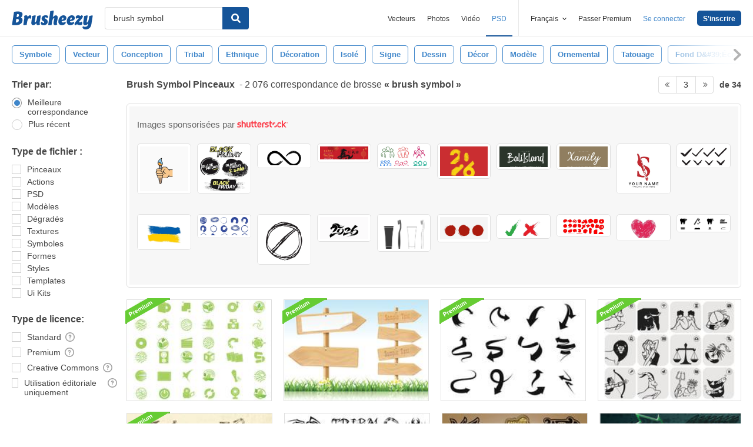

--- FILE ---
content_type: text/html; charset=utf-8
request_url: https://fr.brusheezy.com/libre/brush-symbol?page=3
body_size: 44940
content:
<!DOCTYPE html>
<!--[if lt IE 7]>      <html lang="fr" xmlns:fb="http://developers.facebook.com/schema/" xmlns:og="http://opengraphprotocol.org/schema/" class="no-js lt-ie9 lt-ie8 lt-ie7"> <![endif]-->
<!--[if IE 7]>         <html lang="fr" xmlns:fb="http://developers.facebook.com/schema/" xmlns:og="http://opengraphprotocol.org/schema/" class="no-js lt-ie9 lt-ie8"> <![endif]-->
<!--[if IE 8]>         <html lang="fr" xmlns:fb="http://developers.facebook.com/schema/" xmlns:og="http://opengraphprotocol.org/schema/" class="no-js lt-ie9"> <![endif]-->
<!--[if IE 9]>         <html lang="fr" xmlns:fb="http://developers.facebook.com/schema/" xmlns:og="http://opengraphprotocol.org/schema/" class="no-js ie9"> <![endif]-->
<!--[if gt IE 9]><!--> <html lang="fr" xmlns:fb="http://developers.facebook.com/schema/" xmlns:og="http://opengraphprotocol.org/schema/" class="no-js"> <!--<![endif]-->
  <head>
	  <script type="text/javascript">window.country_code = "US";window.remote_ip_address = '18.221.151.169'</script>
        <!-- skipping hreflang -->

    
    <link rel="dns-prefetch" href="//static.brusheezy.com">
    <meta charset="utf-8">
    <meta http-equiv="X-UA-Compatible" content="IE=edge,chrome=1">
<script>window.NREUM||(NREUM={});NREUM.info={"beacon":"bam.nr-data.net","errorBeacon":"bam.nr-data.net","licenseKey":"NRJS-e38a0a5d9f3d7a161d2","applicationID":"682498450","transactionName":"J1kMFkBaWF9cREoRVwVEAQpXRhtAUVkS","queueTime":0,"applicationTime":420,"agent":""}</script>
<script>(window.NREUM||(NREUM={})).init={ajax:{deny_list:["bam.nr-data.net"]},feature_flags:["soft_nav"]};(window.NREUM||(NREUM={})).loader_config={licenseKey:"NRJS-e38a0a5d9f3d7a161d2",applicationID:"682498450",browserID:"682498528"};;/*! For license information please see nr-loader-rum-1.308.0.min.js.LICENSE.txt */
(()=>{var e,t,r={163:(e,t,r)=>{"use strict";r.d(t,{j:()=>E});var n=r(384),i=r(1741);var a=r(2555);r(860).K7.genericEvents;const s="experimental.resources",o="register",c=e=>{if(!e||"string"!=typeof e)return!1;try{document.createDocumentFragment().querySelector(e)}catch{return!1}return!0};var d=r(2614),u=r(944),l=r(8122);const f="[data-nr-mask]",g=e=>(0,l.a)(e,(()=>{const e={feature_flags:[],experimental:{allow_registered_children:!1,resources:!1},mask_selector:"*",block_selector:"[data-nr-block]",mask_input_options:{color:!1,date:!1,"datetime-local":!1,email:!1,month:!1,number:!1,range:!1,search:!1,tel:!1,text:!1,time:!1,url:!1,week:!1,textarea:!1,select:!1,password:!0}};return{ajax:{deny_list:void 0,block_internal:!0,enabled:!0,autoStart:!0},api:{get allow_registered_children(){return e.feature_flags.includes(o)||e.experimental.allow_registered_children},set allow_registered_children(t){e.experimental.allow_registered_children=t},duplicate_registered_data:!1},browser_consent_mode:{enabled:!1},distributed_tracing:{enabled:void 0,exclude_newrelic_header:void 0,cors_use_newrelic_header:void 0,cors_use_tracecontext_headers:void 0,allowed_origins:void 0},get feature_flags(){return e.feature_flags},set feature_flags(t){e.feature_flags=t},generic_events:{enabled:!0,autoStart:!0},harvest:{interval:30},jserrors:{enabled:!0,autoStart:!0},logging:{enabled:!0,autoStart:!0},metrics:{enabled:!0,autoStart:!0},obfuscate:void 0,page_action:{enabled:!0},page_view_event:{enabled:!0,autoStart:!0},page_view_timing:{enabled:!0,autoStart:!0},performance:{capture_marks:!1,capture_measures:!1,capture_detail:!0,resources:{get enabled(){return e.feature_flags.includes(s)||e.experimental.resources},set enabled(t){e.experimental.resources=t},asset_types:[],first_party_domains:[],ignore_newrelic:!0}},privacy:{cookies_enabled:!0},proxy:{assets:void 0,beacon:void 0},session:{expiresMs:d.wk,inactiveMs:d.BB},session_replay:{autoStart:!0,enabled:!1,preload:!1,sampling_rate:10,error_sampling_rate:100,collect_fonts:!1,inline_images:!1,fix_stylesheets:!0,mask_all_inputs:!0,get mask_text_selector(){return e.mask_selector},set mask_text_selector(t){c(t)?e.mask_selector="".concat(t,",").concat(f):""===t||null===t?e.mask_selector=f:(0,u.R)(5,t)},get block_class(){return"nr-block"},get ignore_class(){return"nr-ignore"},get mask_text_class(){return"nr-mask"},get block_selector(){return e.block_selector},set block_selector(t){c(t)?e.block_selector+=",".concat(t):""!==t&&(0,u.R)(6,t)},get mask_input_options(){return e.mask_input_options},set mask_input_options(t){t&&"object"==typeof t?e.mask_input_options={...t,password:!0}:(0,u.R)(7,t)}},session_trace:{enabled:!0,autoStart:!0},soft_navigations:{enabled:!0,autoStart:!0},spa:{enabled:!0,autoStart:!0},ssl:void 0,user_actions:{enabled:!0,elementAttributes:["id","className","tagName","type"]}}})());var p=r(6154),m=r(9324);let h=0;const v={buildEnv:m.F3,distMethod:m.Xs,version:m.xv,originTime:p.WN},b={consented:!1},y={appMetadata:{},get consented(){return this.session?.state?.consent||b.consented},set consented(e){b.consented=e},customTransaction:void 0,denyList:void 0,disabled:!1,harvester:void 0,isolatedBacklog:!1,isRecording:!1,loaderType:void 0,maxBytes:3e4,obfuscator:void 0,onerror:void 0,ptid:void 0,releaseIds:{},session:void 0,timeKeeper:void 0,registeredEntities:[],jsAttributesMetadata:{bytes:0},get harvestCount(){return++h}},_=e=>{const t=(0,l.a)(e,y),r=Object.keys(v).reduce((e,t)=>(e[t]={value:v[t],writable:!1,configurable:!0,enumerable:!0},e),{});return Object.defineProperties(t,r)};var w=r(5701);const x=e=>{const t=e.startsWith("http");e+="/",r.p=t?e:"https://"+e};var R=r(7836),k=r(3241);const A={accountID:void 0,trustKey:void 0,agentID:void 0,licenseKey:void 0,applicationID:void 0,xpid:void 0},S=e=>(0,l.a)(e,A),T=new Set;function E(e,t={},r,s){let{init:o,info:c,loader_config:d,runtime:u={},exposed:l=!0}=t;if(!c){const e=(0,n.pV)();o=e.init,c=e.info,d=e.loader_config}e.init=g(o||{}),e.loader_config=S(d||{}),c.jsAttributes??={},p.bv&&(c.jsAttributes.isWorker=!0),e.info=(0,a.D)(c);const f=e.init,m=[c.beacon,c.errorBeacon];T.has(e.agentIdentifier)||(f.proxy.assets&&(x(f.proxy.assets),m.push(f.proxy.assets)),f.proxy.beacon&&m.push(f.proxy.beacon),e.beacons=[...m],function(e){const t=(0,n.pV)();Object.getOwnPropertyNames(i.W.prototype).forEach(r=>{const n=i.W.prototype[r];if("function"!=typeof n||"constructor"===n)return;let a=t[r];e[r]&&!1!==e.exposed&&"micro-agent"!==e.runtime?.loaderType&&(t[r]=(...t)=>{const n=e[r](...t);return a?a(...t):n})})}(e),(0,n.US)("activatedFeatures",w.B)),u.denyList=[...f.ajax.deny_list||[],...f.ajax.block_internal?m:[]],u.ptid=e.agentIdentifier,u.loaderType=r,e.runtime=_(u),T.has(e.agentIdentifier)||(e.ee=R.ee.get(e.agentIdentifier),e.exposed=l,(0,k.W)({agentIdentifier:e.agentIdentifier,drained:!!w.B?.[e.agentIdentifier],type:"lifecycle",name:"initialize",feature:void 0,data:e.config})),T.add(e.agentIdentifier)}},384:(e,t,r)=>{"use strict";r.d(t,{NT:()=>s,US:()=>u,Zm:()=>o,bQ:()=>d,dV:()=>c,pV:()=>l});var n=r(6154),i=r(1863),a=r(1910);const s={beacon:"bam.nr-data.net",errorBeacon:"bam.nr-data.net"};function o(){return n.gm.NREUM||(n.gm.NREUM={}),void 0===n.gm.newrelic&&(n.gm.newrelic=n.gm.NREUM),n.gm.NREUM}function c(){let e=o();return e.o||(e.o={ST:n.gm.setTimeout,SI:n.gm.setImmediate||n.gm.setInterval,CT:n.gm.clearTimeout,XHR:n.gm.XMLHttpRequest,REQ:n.gm.Request,EV:n.gm.Event,PR:n.gm.Promise,MO:n.gm.MutationObserver,FETCH:n.gm.fetch,WS:n.gm.WebSocket},(0,a.i)(...Object.values(e.o))),e}function d(e,t){let r=o();r.initializedAgents??={},t.initializedAt={ms:(0,i.t)(),date:new Date},r.initializedAgents[e]=t}function u(e,t){o()[e]=t}function l(){return function(){let e=o();const t=e.info||{};e.info={beacon:s.beacon,errorBeacon:s.errorBeacon,...t}}(),function(){let e=o();const t=e.init||{};e.init={...t}}(),c(),function(){let e=o();const t=e.loader_config||{};e.loader_config={...t}}(),o()}},782:(e,t,r)=>{"use strict";r.d(t,{T:()=>n});const n=r(860).K7.pageViewTiming},860:(e,t,r)=>{"use strict";r.d(t,{$J:()=>u,K7:()=>c,P3:()=>d,XX:()=>i,Yy:()=>o,df:()=>a,qY:()=>n,v4:()=>s});const n="events",i="jserrors",a="browser/blobs",s="rum",o="browser/logs",c={ajax:"ajax",genericEvents:"generic_events",jserrors:i,logging:"logging",metrics:"metrics",pageAction:"page_action",pageViewEvent:"page_view_event",pageViewTiming:"page_view_timing",sessionReplay:"session_replay",sessionTrace:"session_trace",softNav:"soft_navigations",spa:"spa"},d={[c.pageViewEvent]:1,[c.pageViewTiming]:2,[c.metrics]:3,[c.jserrors]:4,[c.spa]:5,[c.ajax]:6,[c.sessionTrace]:7,[c.softNav]:8,[c.sessionReplay]:9,[c.logging]:10,[c.genericEvents]:11},u={[c.pageViewEvent]:s,[c.pageViewTiming]:n,[c.ajax]:n,[c.spa]:n,[c.softNav]:n,[c.metrics]:i,[c.jserrors]:i,[c.sessionTrace]:a,[c.sessionReplay]:a,[c.logging]:o,[c.genericEvents]:"ins"}},944:(e,t,r)=>{"use strict";r.d(t,{R:()=>i});var n=r(3241);function i(e,t){"function"==typeof console.debug&&(console.debug("New Relic Warning: https://github.com/newrelic/newrelic-browser-agent/blob/main/docs/warning-codes.md#".concat(e),t),(0,n.W)({agentIdentifier:null,drained:null,type:"data",name:"warn",feature:"warn",data:{code:e,secondary:t}}))}},1687:(e,t,r)=>{"use strict";r.d(t,{Ak:()=>d,Ze:()=>f,x3:()=>u});var n=r(3241),i=r(7836),a=r(3606),s=r(860),o=r(2646);const c={};function d(e,t){const r={staged:!1,priority:s.P3[t]||0};l(e),c[e].get(t)||c[e].set(t,r)}function u(e,t){e&&c[e]&&(c[e].get(t)&&c[e].delete(t),p(e,t,!1),c[e].size&&g(e))}function l(e){if(!e)throw new Error("agentIdentifier required");c[e]||(c[e]=new Map)}function f(e="",t="feature",r=!1){if(l(e),!e||!c[e].get(t)||r)return p(e,t);c[e].get(t).staged=!0,g(e)}function g(e){const t=Array.from(c[e]);t.every(([e,t])=>t.staged)&&(t.sort((e,t)=>e[1].priority-t[1].priority),t.forEach(([t])=>{c[e].delete(t),p(e,t)}))}function p(e,t,r=!0){const s=e?i.ee.get(e):i.ee,c=a.i.handlers;if(!s.aborted&&s.backlog&&c){if((0,n.W)({agentIdentifier:e,type:"lifecycle",name:"drain",feature:t}),r){const e=s.backlog[t],r=c[t];if(r){for(let t=0;e&&t<e.length;++t)m(e[t],r);Object.entries(r).forEach(([e,t])=>{Object.values(t||{}).forEach(t=>{t[0]?.on&&t[0]?.context()instanceof o.y&&t[0].on(e,t[1])})})}}s.isolatedBacklog||delete c[t],s.backlog[t]=null,s.emit("drain-"+t,[])}}function m(e,t){var r=e[1];Object.values(t[r]||{}).forEach(t=>{var r=e[0];if(t[0]===r){var n=t[1],i=e[3],a=e[2];n.apply(i,a)}})}},1738:(e,t,r)=>{"use strict";r.d(t,{U:()=>g,Y:()=>f});var n=r(3241),i=r(9908),a=r(1863),s=r(944),o=r(5701),c=r(3969),d=r(8362),u=r(860),l=r(4261);function f(e,t,r,a){const f=a||r;!f||f[e]&&f[e]!==d.d.prototype[e]||(f[e]=function(){(0,i.p)(c.xV,["API/"+e+"/called"],void 0,u.K7.metrics,r.ee),(0,n.W)({agentIdentifier:r.agentIdentifier,drained:!!o.B?.[r.agentIdentifier],type:"data",name:"api",feature:l.Pl+e,data:{}});try{return t.apply(this,arguments)}catch(e){(0,s.R)(23,e)}})}function g(e,t,r,n,s){const o=e.info;null===r?delete o.jsAttributes[t]:o.jsAttributes[t]=r,(s||null===r)&&(0,i.p)(l.Pl+n,[(0,a.t)(),t,r],void 0,"session",e.ee)}},1741:(e,t,r)=>{"use strict";r.d(t,{W:()=>a});var n=r(944),i=r(4261);class a{#e(e,...t){if(this[e]!==a.prototype[e])return this[e](...t);(0,n.R)(35,e)}addPageAction(e,t){return this.#e(i.hG,e,t)}register(e){return this.#e(i.eY,e)}recordCustomEvent(e,t){return this.#e(i.fF,e,t)}setPageViewName(e,t){return this.#e(i.Fw,e,t)}setCustomAttribute(e,t,r){return this.#e(i.cD,e,t,r)}noticeError(e,t){return this.#e(i.o5,e,t)}setUserId(e,t=!1){return this.#e(i.Dl,e,t)}setApplicationVersion(e){return this.#e(i.nb,e)}setErrorHandler(e){return this.#e(i.bt,e)}addRelease(e,t){return this.#e(i.k6,e,t)}log(e,t){return this.#e(i.$9,e,t)}start(){return this.#e(i.d3)}finished(e){return this.#e(i.BL,e)}recordReplay(){return this.#e(i.CH)}pauseReplay(){return this.#e(i.Tb)}addToTrace(e){return this.#e(i.U2,e)}setCurrentRouteName(e){return this.#e(i.PA,e)}interaction(e){return this.#e(i.dT,e)}wrapLogger(e,t,r){return this.#e(i.Wb,e,t,r)}measure(e,t){return this.#e(i.V1,e,t)}consent(e){return this.#e(i.Pv,e)}}},1863:(e,t,r)=>{"use strict";function n(){return Math.floor(performance.now())}r.d(t,{t:()=>n})},1910:(e,t,r)=>{"use strict";r.d(t,{i:()=>a});var n=r(944);const i=new Map;function a(...e){return e.every(e=>{if(i.has(e))return i.get(e);const t="function"==typeof e?e.toString():"",r=t.includes("[native code]"),a=t.includes("nrWrapper");return r||a||(0,n.R)(64,e?.name||t),i.set(e,r),r})}},2555:(e,t,r)=>{"use strict";r.d(t,{D:()=>o,f:()=>s});var n=r(384),i=r(8122);const a={beacon:n.NT.beacon,errorBeacon:n.NT.errorBeacon,licenseKey:void 0,applicationID:void 0,sa:void 0,queueTime:void 0,applicationTime:void 0,ttGuid:void 0,user:void 0,account:void 0,product:void 0,extra:void 0,jsAttributes:{},userAttributes:void 0,atts:void 0,transactionName:void 0,tNamePlain:void 0};function s(e){try{return!!e.licenseKey&&!!e.errorBeacon&&!!e.applicationID}catch(e){return!1}}const o=e=>(0,i.a)(e,a)},2614:(e,t,r)=>{"use strict";r.d(t,{BB:()=>s,H3:()=>n,g:()=>d,iL:()=>c,tS:()=>o,uh:()=>i,wk:()=>a});const n="NRBA",i="SESSION",a=144e5,s=18e5,o={STARTED:"session-started",PAUSE:"session-pause",RESET:"session-reset",RESUME:"session-resume",UPDATE:"session-update"},c={SAME_TAB:"same-tab",CROSS_TAB:"cross-tab"},d={OFF:0,FULL:1,ERROR:2}},2646:(e,t,r)=>{"use strict";r.d(t,{y:()=>n});class n{constructor(e){this.contextId=e}}},2843:(e,t,r)=>{"use strict";r.d(t,{G:()=>a,u:()=>i});var n=r(3878);function i(e,t=!1,r,i){(0,n.DD)("visibilitychange",function(){if(t)return void("hidden"===document.visibilityState&&e());e(document.visibilityState)},r,i)}function a(e,t,r){(0,n.sp)("pagehide",e,t,r)}},3241:(e,t,r)=>{"use strict";r.d(t,{W:()=>a});var n=r(6154);const i="newrelic";function a(e={}){try{n.gm.dispatchEvent(new CustomEvent(i,{detail:e}))}catch(e){}}},3606:(e,t,r)=>{"use strict";r.d(t,{i:()=>a});var n=r(9908);a.on=s;var i=a.handlers={};function a(e,t,r,a){s(a||n.d,i,e,t,r)}function s(e,t,r,i,a){a||(a="feature"),e||(e=n.d);var s=t[a]=t[a]||{};(s[r]=s[r]||[]).push([e,i])}},3878:(e,t,r)=>{"use strict";function n(e,t){return{capture:e,passive:!1,signal:t}}function i(e,t,r=!1,i){window.addEventListener(e,t,n(r,i))}function a(e,t,r=!1,i){document.addEventListener(e,t,n(r,i))}r.d(t,{DD:()=>a,jT:()=>n,sp:()=>i})},3969:(e,t,r)=>{"use strict";r.d(t,{TZ:()=>n,XG:()=>o,rs:()=>i,xV:()=>s,z_:()=>a});const n=r(860).K7.metrics,i="sm",a="cm",s="storeSupportabilityMetrics",o="storeEventMetrics"},4234:(e,t,r)=>{"use strict";r.d(t,{W:()=>a});var n=r(7836),i=r(1687);class a{constructor(e,t){this.agentIdentifier=e,this.ee=n.ee.get(e),this.featureName=t,this.blocked=!1}deregisterDrain(){(0,i.x3)(this.agentIdentifier,this.featureName)}}},4261:(e,t,r)=>{"use strict";r.d(t,{$9:()=>d,BL:()=>o,CH:()=>g,Dl:()=>_,Fw:()=>y,PA:()=>h,Pl:()=>n,Pv:()=>k,Tb:()=>l,U2:()=>a,V1:()=>R,Wb:()=>x,bt:()=>b,cD:()=>v,d3:()=>w,dT:()=>c,eY:()=>p,fF:()=>f,hG:()=>i,k6:()=>s,nb:()=>m,o5:()=>u});const n="api-",i="addPageAction",a="addToTrace",s="addRelease",o="finished",c="interaction",d="log",u="noticeError",l="pauseReplay",f="recordCustomEvent",g="recordReplay",p="register",m="setApplicationVersion",h="setCurrentRouteName",v="setCustomAttribute",b="setErrorHandler",y="setPageViewName",_="setUserId",w="start",x="wrapLogger",R="measure",k="consent"},5289:(e,t,r)=>{"use strict";r.d(t,{GG:()=>s,Qr:()=>c,sB:()=>o});var n=r(3878),i=r(6389);function a(){return"undefined"==typeof document||"complete"===document.readyState}function s(e,t){if(a())return e();const r=(0,i.J)(e),s=setInterval(()=>{a()&&(clearInterval(s),r())},500);(0,n.sp)("load",r,t)}function o(e){if(a())return e();(0,n.DD)("DOMContentLoaded",e)}function c(e){if(a())return e();(0,n.sp)("popstate",e)}},5607:(e,t,r)=>{"use strict";r.d(t,{W:()=>n});const n=(0,r(9566).bz)()},5701:(e,t,r)=>{"use strict";r.d(t,{B:()=>a,t:()=>s});var n=r(3241);const i=new Set,a={};function s(e,t){const r=t.agentIdentifier;a[r]??={},e&&"object"==typeof e&&(i.has(r)||(t.ee.emit("rumresp",[e]),a[r]=e,i.add(r),(0,n.W)({agentIdentifier:r,loaded:!0,drained:!0,type:"lifecycle",name:"load",feature:void 0,data:e})))}},6154:(e,t,r)=>{"use strict";r.d(t,{OF:()=>c,RI:()=>i,WN:()=>u,bv:()=>a,eN:()=>l,gm:()=>s,mw:()=>o,sb:()=>d});var n=r(1863);const i="undefined"!=typeof window&&!!window.document,a="undefined"!=typeof WorkerGlobalScope&&("undefined"!=typeof self&&self instanceof WorkerGlobalScope&&self.navigator instanceof WorkerNavigator||"undefined"!=typeof globalThis&&globalThis instanceof WorkerGlobalScope&&globalThis.navigator instanceof WorkerNavigator),s=i?window:"undefined"!=typeof WorkerGlobalScope&&("undefined"!=typeof self&&self instanceof WorkerGlobalScope&&self||"undefined"!=typeof globalThis&&globalThis instanceof WorkerGlobalScope&&globalThis),o=Boolean("hidden"===s?.document?.visibilityState),c=/iPad|iPhone|iPod/.test(s.navigator?.userAgent),d=c&&"undefined"==typeof SharedWorker,u=((()=>{const e=s.navigator?.userAgent?.match(/Firefox[/\s](\d+\.\d+)/);Array.isArray(e)&&e.length>=2&&e[1]})(),Date.now()-(0,n.t)()),l=()=>"undefined"!=typeof PerformanceNavigationTiming&&s?.performance?.getEntriesByType("navigation")?.[0]?.responseStart},6389:(e,t,r)=>{"use strict";function n(e,t=500,r={}){const n=r?.leading||!1;let i;return(...r)=>{n&&void 0===i&&(e.apply(this,r),i=setTimeout(()=>{i=clearTimeout(i)},t)),n||(clearTimeout(i),i=setTimeout(()=>{e.apply(this,r)},t))}}function i(e){let t=!1;return(...r)=>{t||(t=!0,e.apply(this,r))}}r.d(t,{J:()=>i,s:()=>n})},6630:(e,t,r)=>{"use strict";r.d(t,{T:()=>n});const n=r(860).K7.pageViewEvent},7699:(e,t,r)=>{"use strict";r.d(t,{It:()=>a,KC:()=>o,No:()=>i,qh:()=>s});var n=r(860);const i=16e3,a=1e6,s="SESSION_ERROR",o={[n.K7.logging]:!0,[n.K7.genericEvents]:!1,[n.K7.jserrors]:!1,[n.K7.ajax]:!1}},7836:(e,t,r)=>{"use strict";r.d(t,{P:()=>o,ee:()=>c});var n=r(384),i=r(8990),a=r(2646),s=r(5607);const o="nr@context:".concat(s.W),c=function e(t,r){var n={},s={},u={},l=!1;try{l=16===r.length&&d.initializedAgents?.[r]?.runtime.isolatedBacklog}catch(e){}var f={on:p,addEventListener:p,removeEventListener:function(e,t){var r=n[e];if(!r)return;for(var i=0;i<r.length;i++)r[i]===t&&r.splice(i,1)},emit:function(e,r,n,i,a){!1!==a&&(a=!0);if(c.aborted&&!i)return;t&&a&&t.emit(e,r,n);var o=g(n);m(e).forEach(e=>{e.apply(o,r)});var d=v()[s[e]];d&&d.push([f,e,r,o]);return o},get:h,listeners:m,context:g,buffer:function(e,t){const r=v();if(t=t||"feature",f.aborted)return;Object.entries(e||{}).forEach(([e,n])=>{s[n]=t,t in r||(r[t]=[])})},abort:function(){f._aborted=!0,Object.keys(f.backlog).forEach(e=>{delete f.backlog[e]})},isBuffering:function(e){return!!v()[s[e]]},debugId:r,backlog:l?{}:t&&"object"==typeof t.backlog?t.backlog:{},isolatedBacklog:l};return Object.defineProperty(f,"aborted",{get:()=>{let e=f._aborted||!1;return e||(t&&(e=t.aborted),e)}}),f;function g(e){return e&&e instanceof a.y?e:e?(0,i.I)(e,o,()=>new a.y(o)):new a.y(o)}function p(e,t){n[e]=m(e).concat(t)}function m(e){return n[e]||[]}function h(t){return u[t]=u[t]||e(f,t)}function v(){return f.backlog}}(void 0,"globalEE"),d=(0,n.Zm)();d.ee||(d.ee=c)},8122:(e,t,r)=>{"use strict";r.d(t,{a:()=>i});var n=r(944);function i(e,t){try{if(!e||"object"!=typeof e)return(0,n.R)(3);if(!t||"object"!=typeof t)return(0,n.R)(4);const r=Object.create(Object.getPrototypeOf(t),Object.getOwnPropertyDescriptors(t)),a=0===Object.keys(r).length?e:r;for(let s in a)if(void 0!==e[s])try{if(null===e[s]){r[s]=null;continue}Array.isArray(e[s])&&Array.isArray(t[s])?r[s]=Array.from(new Set([...e[s],...t[s]])):"object"==typeof e[s]&&"object"==typeof t[s]?r[s]=i(e[s],t[s]):r[s]=e[s]}catch(e){r[s]||(0,n.R)(1,e)}return r}catch(e){(0,n.R)(2,e)}}},8362:(e,t,r)=>{"use strict";r.d(t,{d:()=>a});var n=r(9566),i=r(1741);class a extends i.W{agentIdentifier=(0,n.LA)(16)}},8374:(e,t,r)=>{r.nc=(()=>{try{return document?.currentScript?.nonce}catch(e){}return""})()},8990:(e,t,r)=>{"use strict";r.d(t,{I:()=>i});var n=Object.prototype.hasOwnProperty;function i(e,t,r){if(n.call(e,t))return e[t];var i=r();if(Object.defineProperty&&Object.keys)try{return Object.defineProperty(e,t,{value:i,writable:!0,enumerable:!1}),i}catch(e){}return e[t]=i,i}},9324:(e,t,r)=>{"use strict";r.d(t,{F3:()=>i,Xs:()=>a,xv:()=>n});const n="1.308.0",i="PROD",a="CDN"},9566:(e,t,r)=>{"use strict";r.d(t,{LA:()=>o,bz:()=>s});var n=r(6154);const i="xxxxxxxx-xxxx-4xxx-yxxx-xxxxxxxxxxxx";function a(e,t){return e?15&e[t]:16*Math.random()|0}function s(){const e=n.gm?.crypto||n.gm?.msCrypto;let t,r=0;return e&&e.getRandomValues&&(t=e.getRandomValues(new Uint8Array(30))),i.split("").map(e=>"x"===e?a(t,r++).toString(16):"y"===e?(3&a()|8).toString(16):e).join("")}function o(e){const t=n.gm?.crypto||n.gm?.msCrypto;let r,i=0;t&&t.getRandomValues&&(r=t.getRandomValues(new Uint8Array(e)));const s=[];for(var o=0;o<e;o++)s.push(a(r,i++).toString(16));return s.join("")}},9908:(e,t,r)=>{"use strict";r.d(t,{d:()=>n,p:()=>i});var n=r(7836).ee.get("handle");function i(e,t,r,i,a){a?(a.buffer([e],i),a.emit(e,t,r)):(n.buffer([e],i),n.emit(e,t,r))}}},n={};function i(e){var t=n[e];if(void 0!==t)return t.exports;var a=n[e]={exports:{}};return r[e](a,a.exports,i),a.exports}i.m=r,i.d=(e,t)=>{for(var r in t)i.o(t,r)&&!i.o(e,r)&&Object.defineProperty(e,r,{enumerable:!0,get:t[r]})},i.f={},i.e=e=>Promise.all(Object.keys(i.f).reduce((t,r)=>(i.f[r](e,t),t),[])),i.u=e=>"nr-rum-1.308.0.min.js",i.o=(e,t)=>Object.prototype.hasOwnProperty.call(e,t),e={},t="NRBA-1.308.0.PROD:",i.l=(r,n,a,s)=>{if(e[r])e[r].push(n);else{var o,c;if(void 0!==a)for(var d=document.getElementsByTagName("script"),u=0;u<d.length;u++){var l=d[u];if(l.getAttribute("src")==r||l.getAttribute("data-webpack")==t+a){o=l;break}}if(!o){c=!0;var f={296:"sha512-+MIMDsOcckGXa1EdWHqFNv7P+JUkd5kQwCBr3KE6uCvnsBNUrdSt4a/3/L4j4TxtnaMNjHpza2/erNQbpacJQA=="};(o=document.createElement("script")).charset="utf-8",i.nc&&o.setAttribute("nonce",i.nc),o.setAttribute("data-webpack",t+a),o.src=r,0!==o.src.indexOf(window.location.origin+"/")&&(o.crossOrigin="anonymous"),f[s]&&(o.integrity=f[s])}e[r]=[n];var g=(t,n)=>{o.onerror=o.onload=null,clearTimeout(p);var i=e[r];if(delete e[r],o.parentNode&&o.parentNode.removeChild(o),i&&i.forEach(e=>e(n)),t)return t(n)},p=setTimeout(g.bind(null,void 0,{type:"timeout",target:o}),12e4);o.onerror=g.bind(null,o.onerror),o.onload=g.bind(null,o.onload),c&&document.head.appendChild(o)}},i.r=e=>{"undefined"!=typeof Symbol&&Symbol.toStringTag&&Object.defineProperty(e,Symbol.toStringTag,{value:"Module"}),Object.defineProperty(e,"__esModule",{value:!0})},i.p="https://js-agent.newrelic.com/",(()=>{var e={374:0,840:0};i.f.j=(t,r)=>{var n=i.o(e,t)?e[t]:void 0;if(0!==n)if(n)r.push(n[2]);else{var a=new Promise((r,i)=>n=e[t]=[r,i]);r.push(n[2]=a);var s=i.p+i.u(t),o=new Error;i.l(s,r=>{if(i.o(e,t)&&(0!==(n=e[t])&&(e[t]=void 0),n)){var a=r&&("load"===r.type?"missing":r.type),s=r&&r.target&&r.target.src;o.message="Loading chunk "+t+" failed: ("+a+": "+s+")",o.name="ChunkLoadError",o.type=a,o.request=s,n[1](o)}},"chunk-"+t,t)}};var t=(t,r)=>{var n,a,[s,o,c]=r,d=0;if(s.some(t=>0!==e[t])){for(n in o)i.o(o,n)&&(i.m[n]=o[n]);if(c)c(i)}for(t&&t(r);d<s.length;d++)a=s[d],i.o(e,a)&&e[a]&&e[a][0](),e[a]=0},r=self["webpackChunk:NRBA-1.308.0.PROD"]=self["webpackChunk:NRBA-1.308.0.PROD"]||[];r.forEach(t.bind(null,0)),r.push=t.bind(null,r.push.bind(r))})(),(()=>{"use strict";i(8374);var e=i(8362),t=i(860);const r=Object.values(t.K7);var n=i(163);var a=i(9908),s=i(1863),o=i(4261),c=i(1738);var d=i(1687),u=i(4234),l=i(5289),f=i(6154),g=i(944),p=i(384);const m=e=>f.RI&&!0===e?.privacy.cookies_enabled;function h(e){return!!(0,p.dV)().o.MO&&m(e)&&!0===e?.session_trace.enabled}var v=i(6389),b=i(7699);class y extends u.W{constructor(e,t){super(e.agentIdentifier,t),this.agentRef=e,this.abortHandler=void 0,this.featAggregate=void 0,this.loadedSuccessfully=void 0,this.onAggregateImported=new Promise(e=>{this.loadedSuccessfully=e}),this.deferred=Promise.resolve(),!1===e.init[this.featureName].autoStart?this.deferred=new Promise((t,r)=>{this.ee.on("manual-start-all",(0,v.J)(()=>{(0,d.Ak)(e.agentIdentifier,this.featureName),t()}))}):(0,d.Ak)(e.agentIdentifier,t)}importAggregator(e,t,r={}){if(this.featAggregate)return;const n=async()=>{let n;await this.deferred;try{if(m(e.init)){const{setupAgentSession:t}=await i.e(296).then(i.bind(i,3305));n=t(e)}}catch(e){(0,g.R)(20,e),this.ee.emit("internal-error",[e]),(0,a.p)(b.qh,[e],void 0,this.featureName,this.ee)}try{if(!this.#t(this.featureName,n,e.init))return(0,d.Ze)(this.agentIdentifier,this.featureName),void this.loadedSuccessfully(!1);const{Aggregate:i}=await t();this.featAggregate=new i(e,r),e.runtime.harvester.initializedAggregates.push(this.featAggregate),this.loadedSuccessfully(!0)}catch(e){(0,g.R)(34,e),this.abortHandler?.(),(0,d.Ze)(this.agentIdentifier,this.featureName,!0),this.loadedSuccessfully(!1),this.ee&&this.ee.abort()}};f.RI?(0,l.GG)(()=>n(),!0):n()}#t(e,r,n){if(this.blocked)return!1;switch(e){case t.K7.sessionReplay:return h(n)&&!!r;case t.K7.sessionTrace:return!!r;default:return!0}}}var _=i(6630),w=i(2614),x=i(3241);class R extends y{static featureName=_.T;constructor(e){var t;super(e,_.T),this.setupInspectionEvents(e.agentIdentifier),t=e,(0,c.Y)(o.Fw,function(e,r){"string"==typeof e&&("/"!==e.charAt(0)&&(e="/"+e),t.runtime.customTransaction=(r||"http://custom.transaction")+e,(0,a.p)(o.Pl+o.Fw,[(0,s.t)()],void 0,void 0,t.ee))},t),this.importAggregator(e,()=>i.e(296).then(i.bind(i,3943)))}setupInspectionEvents(e){const t=(t,r)=>{t&&(0,x.W)({agentIdentifier:e,timeStamp:t.timeStamp,loaded:"complete"===t.target.readyState,type:"window",name:r,data:t.target.location+""})};(0,l.sB)(e=>{t(e,"DOMContentLoaded")}),(0,l.GG)(e=>{t(e,"load")}),(0,l.Qr)(e=>{t(e,"navigate")}),this.ee.on(w.tS.UPDATE,(t,r)=>{(0,x.W)({agentIdentifier:e,type:"lifecycle",name:"session",data:r})})}}class k extends e.d{constructor(e){var t;(super(),f.gm)?(this.features={},(0,p.bQ)(this.agentIdentifier,this),this.desiredFeatures=new Set(e.features||[]),this.desiredFeatures.add(R),(0,n.j)(this,e,e.loaderType||"agent"),t=this,(0,c.Y)(o.cD,function(e,r,n=!1){if("string"==typeof e){if(["string","number","boolean"].includes(typeof r)||null===r)return(0,c.U)(t,e,r,o.cD,n);(0,g.R)(40,typeof r)}else(0,g.R)(39,typeof e)},t),function(e){(0,c.Y)(o.Dl,function(t,r=!1){if("string"!=typeof t&&null!==t)return void(0,g.R)(41,typeof t);const n=e.info.jsAttributes["enduser.id"];r&&null!=n&&n!==t?(0,a.p)(o.Pl+"setUserIdAndResetSession",[t],void 0,"session",e.ee):(0,c.U)(e,"enduser.id",t,o.Dl,!0)},e)}(this),function(e){(0,c.Y)(o.nb,function(t){if("string"==typeof t||null===t)return(0,c.U)(e,"application.version",t,o.nb,!1);(0,g.R)(42,typeof t)},e)}(this),function(e){(0,c.Y)(o.d3,function(){e.ee.emit("manual-start-all")},e)}(this),function(e){(0,c.Y)(o.Pv,function(t=!0){if("boolean"==typeof t){if((0,a.p)(o.Pl+o.Pv,[t],void 0,"session",e.ee),e.runtime.consented=t,t){const t=e.features.page_view_event;t.onAggregateImported.then(e=>{const r=t.featAggregate;e&&!r.sentRum&&r.sendRum()})}}else(0,g.R)(65,typeof t)},e)}(this),this.run()):(0,g.R)(21)}get config(){return{info:this.info,init:this.init,loader_config:this.loader_config,runtime:this.runtime}}get api(){return this}run(){try{const e=function(e){const t={};return r.forEach(r=>{t[r]=!!e[r]?.enabled}),t}(this.init),n=[...this.desiredFeatures];n.sort((e,r)=>t.P3[e.featureName]-t.P3[r.featureName]),n.forEach(r=>{if(!e[r.featureName]&&r.featureName!==t.K7.pageViewEvent)return;if(r.featureName===t.K7.spa)return void(0,g.R)(67);const n=function(e){switch(e){case t.K7.ajax:return[t.K7.jserrors];case t.K7.sessionTrace:return[t.K7.ajax,t.K7.pageViewEvent];case t.K7.sessionReplay:return[t.K7.sessionTrace];case t.K7.pageViewTiming:return[t.K7.pageViewEvent];default:return[]}}(r.featureName).filter(e=>!(e in this.features));n.length>0&&(0,g.R)(36,{targetFeature:r.featureName,missingDependencies:n}),this.features[r.featureName]=new r(this)})}catch(e){(0,g.R)(22,e);for(const e in this.features)this.features[e].abortHandler?.();const t=(0,p.Zm)();delete t.initializedAgents[this.agentIdentifier]?.features,delete this.sharedAggregator;return t.ee.get(this.agentIdentifier).abort(),!1}}}var A=i(2843),S=i(782);class T extends y{static featureName=S.T;constructor(e){super(e,S.T),f.RI&&((0,A.u)(()=>(0,a.p)("docHidden",[(0,s.t)()],void 0,S.T,this.ee),!0),(0,A.G)(()=>(0,a.p)("winPagehide",[(0,s.t)()],void 0,S.T,this.ee)),this.importAggregator(e,()=>i.e(296).then(i.bind(i,2117))))}}var E=i(3969);class I extends y{static featureName=E.TZ;constructor(e){super(e,E.TZ),f.RI&&document.addEventListener("securitypolicyviolation",e=>{(0,a.p)(E.xV,["Generic/CSPViolation/Detected"],void 0,this.featureName,this.ee)}),this.importAggregator(e,()=>i.e(296).then(i.bind(i,9623)))}}new k({features:[R,T,I],loaderType:"lite"})})()})();</script>
    <meta name="viewport" content="width=device-width, initial-scale=1.0, minimum-scale=1.0" />
    <title>Brush Symbol - (2 076 Telechargements Gratuit) - Page 3</title>
<meta content="Brush symbol - We have 1 972 Brush symbol Free Downloads in Ai, EPS, SVG, CDR formats." name="description" />
<meta content="Brusheezy" property="og:site_name" />
<meta content="Brush Symbol - (2 076 Telechargements Gratuit)" property="og:title" />
<meta content="https://fr.brusheezy.com/libre/brush-symbol?page=3" property="og:url" />
<meta content="fr_FR" property="og:locale" />
<meta content="en_US" property="og:locale:alternate" />
<meta content="de_DE" property="og:locale:alternate" />
<meta content="es_ES" property="og:locale:alternate" />
<meta content="nl_NL" property="og:locale:alternate" />
<meta content="pt_BR" property="og:locale:alternate" />
<meta content="sv_SE" property="og:locale:alternate" />
<meta content="https://static.brusheezy.com/system/resources/previews/000/057/118/original/tribal-ps-brushes-vol-4.jpg" property="og:image" />
    <link href="/favicon.ico" rel="shortcut icon"></link><link href="/favicon.png" rel="icon" sizes="48x48" type="image/png"></link><link href="/apple-touch-icon-precomposed.png" rel="apple-touch-icon-precomposed"></link>
    <link href="https://maxcdn.bootstrapcdn.com/font-awesome/4.6.3/css/font-awesome.min.css" media="screen" rel="stylesheet" type="text/css" />
    <script src="https://static.brusheezy.com/assets/modernizr.custom.83825-93372fb200ead74f1d44254d993c5440.js" type="text/javascript"></script>
    <link href="https://static.brusheezy.com/assets/application-e6fc89b3e1f8c6290743690971644994.css" media="screen" rel="stylesheet" type="text/css" />
    <link href="https://static.brusheezy.com/assets/print-ac38768f09270df2214d2c500c647adc.css" media="print" rel="stylesheet" type="text/css" />
    <link href="https://feeds.feedburner.com/eezyinc/brusheezy-images" rel="alternate" title="RSS" type="application/rss+xml" />

          <link rel="canonical" href="https://fr.brusheezy.com/libre/brush-symbol?page=3">


    <meta content="authenticity_token" name="csrf-param" />
<meta content="tpGttO6FO/9EDrjSal7W4AfihTDkNmeT32yA5qi1DRc=" name="csrf-token" />
    <!-- Begin TextBlock "HTML - Head" -->
<meta name="google-site-verification" content="pfGHD8M12iD8MZoiUsSycicUuSitnj2scI2cB_MvoYw" />
<meta name="google-site-verification" content="b4_frnI9j9l6Hs7d1QntimjvrZOtJ8x8ykl7RfeJS2Y" />
<meta name="tinfoil-site-verification" content="6d4a376b35cc11699dd86a787c7b5ae10b5c70f0" />
<meta name="msvalidate.01" content="9E7A3F56C01FB9B69FCDD1FBD287CAE4" />
<meta name="p:domain_verify" content="e95f03b955f8191de30e476f8527821e"/>
<meta property="fb:page_id" content="111431139680" />
<meta name="google" content="nositelinkssearchbox" />
<meta name="referrer" content="unsafe-url" />
<!--<script type="text/javascript" src="http://api.xeezy.com/api.min.js"></script>-->
<!--<script async src="//cdn-s2s.buysellads.net/pub/brusheezy.js" data-cfasync="false"></script>-->
<link href="https://plus.google.com/116840303500574370724" rel="publisher" />

<script>
  var iStockCoupon = { 
    // --- ADMIN CONIG----
    Code: 'EEZYOFF14', 
    Message: 'Hurry! Offer Expires 10/31/2013',
    // -------------------

    showPopup: function() {
      var win = window.open("", "istock-sale", "width=520,height=320");
      var wrap = win.document.createElement('div'); 
      wrap.setAttribute('class', 'sale-wrapper');
      
      var logo = win.document.createElement('img');
      logo.setAttribute('src', '//static.vecteezy.com/system/assets/asset_files/000/000/171/original/new-istock-logo.jpg');
      wrap.appendChild(logo);
      
      var code = win.document.createElement('div');
      code.setAttribute('class','code');
      code.appendChild(win.document.createTextNode(iStockCoupon.Code));
      wrap.appendChild(code);
      
      var expires = win.document.createElement('div');
      expires.setAttribute('class','expire');
      expires.appendChild(win.document.createTextNode(iStockCoupon.Message));
      wrap.appendChild(expires);
      
      var close = win.document.createElement('a');
      close.setAttribute('href', '#');
      close.appendChild(win.document.createTextNode('Close Window'));
      wrap.appendChild(close);
      
      var style = win.document.createElement('style');
      close.setAttribute('onclick', 'window.close()');
  
      style.appendChild(win.document.createTextNode("a{margin-top: 40px;display:block;font-size:12px;color:rgb(73,149,203);text-decoration:none;} .expire{margin-top:16px;color: rgb(81,81,81);font-size:24px;} .code{margin-top:20px;font-size:50px;font-weight:700;text-transform:uppercase;} img{margin-top:44px;} body{padding:0;margin:0;text-align:center;font-family:sans-serif;} .sale-wrapper{height:288px;border:16px solid #a1a1a1;}"));
      win.document.body.appendChild(style);
      win.document.body.appendChild(wrap);        
    },
  };

</script>
<script src="https://cdn.optimizely.com/js/168948327.js"></script>

<script>var AdminHideEezyPremiumPopup = false</script>
<!-- TradeDoubler site verification 2802548 -->



<!-- End TextBlock "HTML - Head" -->
      <link href="https://static.brusheezy.com/assets/splittests/new_search_ui-418ee10ba4943587578300e2dfed9bdf.css" media="screen" rel="stylesheet" type="text/css" />

  <script type="text/javascript">
    window.searchScope = 'External';
  </script>
      <META NAME="ROBOTS" CONTENT="NOINDEX, FOLLOW">
    <link rel="prev" href="https://fr.brusheezy.com/libre/brush-symbol?page=2" />
<link rel="next" href="https://fr.brusheezy.com/libre/brush-symbol?page=4" />


    <script type="application/ld+json">
      {
        "@context": "http://schema.org",
        "@type": "WebSite",
        "name": "brusheezy",
        "url": "https://www.brusheezy.com"
      }
   </script>

    <script type="application/ld+json">
      {
      "@context": "http://schema.org",
      "@type": "Organization",
      "url": "https://www.brusheezy.com",
      "logo": "https://static.brusheezy.com/assets/structured_data/brusheezy-logo-63a0370ba72197d03d41c8ee2a3fe30d.svg",
      "sameAs": [
        "https://www.facebook.com/brusheezy",
        "https://twitter.com/brusheezy",
        "https://pinterest.com/brusheezy/",
        "https://www.youtube.com/EezyInc",
        "https://instagram.com/eezy/",
        "https://www.snapchat.com/add/eezy",
        "https://google.com/+brusheezy"
      ]
     }
    </script>

    <script src="https://static.brusheezy.com/assets/sp-32e34cb9c56d3cd62718aba7a1338855.js" type="text/javascript"></script>
<script type="text/javascript">
  document.addEventListener('DOMContentLoaded', function() {
    snowplow('newTracker', 'sp', 'a.vecteezy.com', {
      appId: 'brusheezy_production',
      discoverRootDomain: true,
      eventMethod: 'beacon',
      cookieSameSite: 'Lax',
      context: {
        webPage: true,
        performanceTiming: true,
        gaCookies: true,
        geolocation: false
      }
    });
    snowplow('setUserIdFromCookie', 'rollout');
    snowplow('enableActivityTracking', {minimumVisitLength: 10, heartbeatDelay: 10});
    snowplow('enableLinkClickTracking');
    snowplow('trackPageView');
  });
</script>

  </head>

  <body class="proper-sticky-ads   full-width-search fullwidth has-sticky-header redesign-layout searches-show"
        data-site="brusheezy">
    
<link rel="preconnect" href="https://a.pub.network/" crossorigin />
<link rel="preconnect" href="https://b.pub.network/" crossorigin />
<link rel="preconnect" href="https://c.pub.network/" crossorigin />
<link rel="preconnect" href="https://d.pub.network/" crossorigin />
<link rel="preconnect" href="https://c.amazon-adsystem.com" crossorigin />
<link rel="preconnect" href="https://s.amazon-adsystem.com" crossorigin />
<link rel="preconnect" href="https://secure.quantserve.com/" crossorigin />
<link rel="preconnect" href="https://rules.quantcount.com/" crossorigin />
<link rel="preconnect" href="https://pixel.quantserve.com/" crossorigin />
<link rel="preconnect" href="https://btloader.com/" crossorigin />
<link rel="preconnect" href="https://api.btloader.com/" crossorigin />
<link rel="preconnect" href="https://confiant-integrations.global.ssl.fastly.net" crossorigin />
<link rel="stylesheet" href="https://a.pub.network/brusheezy-com/cls.css">
<script data-cfasync="false" type="text/javascript">
  var freestar = freestar || {};
  freestar.queue = freestar.queue || [];
  freestar.config = freestar.config || {};
  freestar.config.enabled_slots = [];
  freestar.initCallback = function () { (freestar.config.enabled_slots.length === 0) ? freestar.initCallbackCalled = false : freestar.newAdSlots(freestar.config.enabled_slots) }
</script>
<script src="https://a.pub.network/brusheezy-com/pubfig.min.js" data-cfasync="false" async></script>
<style>
.fs-sticky-footer {
  background: rgba(247, 247, 247, 0.9) !important;
}
</style>
<!-- Tag ID: brusheezy_1x1_bouncex -->
<div align="center" id="brusheezy_1x1_bouncex">
 <script data-cfasync="false" type="text/javascript">
  freestar.config.enabled_slots.push({ placementName: "brusheezy_1x1_bouncex", slotId: "brusheezy_1x1_bouncex" });
 </script>
</div>


      <script src="https://static.brusheezy.com/assets/partner-service-v3-b8d5668d95732f2d5a895618bbc192d0.js" type="text/javascript"></script>

<script type="text/javascript">
  window.partnerService = new window.PartnerService({
    baseUrl: 'https://p.sa7eer.com',
    site: 'brusheezy',
    contentType: "vector",
    locale: 'fr',
    controllerName: 'searches',
    pageviewGuid: 'b85bcc4c-35ad-4125-93b6-91a2c5087a98',
    sessionGuid: '7ed1a56e-0c2d-4213-be40-aec4004a3664',
  });
</script>


    
      

    <div id="fb-root"></div>



      
<header class="ez-site-header ">
  <div class="max-inner is-logged-out">
    <div class='ez-site-header__logo'>
  <a href="https://fr.brusheezy.com/" title="Brusheezy"><svg xmlns="http://www.w3.org/2000/svg" id="Layer_1" data-name="Layer 1" viewBox="0 0 248 57.8"><title>brusheezy-logo-color</title><path class="cls-1" d="M32.4,29.6c0,9.9-9.2,15.3-21.1,15.3-3.9,0-11-.6-11.3-.6L6.3,3.9A61.78,61.78,0,0,1,18,2.7c9.6,0,14.5,3,14.5,8.8a12.42,12.42,0,0,1-5.3,10.2A7.9,7.9,0,0,1,32.4,29.6Zm-11.3.1c0-2.8-1.7-3.9-4.6-3.9-1,0-2.1.1-3.2.2L11.7,36.6c.5,0,1,.1,1.5.1C18.4,36.7,21.1,34,21.1,29.7ZM15.6,10.9l-1.4,9h2.2c3.1,0,5.1-2.9,5.1-6,0-2.1-1.1-3.1-3.4-3.1A10.87,10.87,0,0,0,15.6,10.9Z" transform="translate(0 0)"></path><path class="cls-1" d="M55.3,14.4c2.6,0,4,1.6,4,4.4a8.49,8.49,0,0,1-3.6,6.8,3,3,0,0,0-2.7-2c-4.5,0-6.3,10.6-6.4,11.2L46,38.4l-.9,5.9c-3.1,0-6.9.3-8.1.3a4,4,0,0,1-2.2-1l.8-5.2,2-13,.1-.8c.8-5.4-.7-7.7-.7-7.7a9.11,9.11,0,0,1,6.1-2.5c3.4,0,5.2,2,5.3,6.3,1.2-3.1,3.2-6.3,6.9-6.3Z" transform="translate(0 0)"></path><path class="cls-1" d="M85.4,34.7c-.8,5.4.7,7.7.7,7.7A9.11,9.11,0,0,1,80,44.9c-3.5,0-5.3-2.2-5.3-6.7-2.4,3.7-5.6,6.7-9.7,6.7-4.4,0-6.4-3.7-5.3-11.2L61,25.6c.8-5,1-9,1-9,3.2-.6,7.3-2.1,8.8-2.1a4,4,0,0,1,2.2,1L71.4,25.7l-1.5,9.4c-.1.9,0,1.3.8,1.3,3.7,0,5.8-10.7,5.8-10.7.8-5,1-9,1-9,3.2-.6,7.3-2.1,8.8-2.1a4,4,0,0,1,2.2,1L86.9,25.8l-1.3,8.3Z" transform="translate(0 0)"></path><path class="cls-1" d="M103.3,14.4c4.5,0,7.8,1.6,7.8,4.5,0,3.2-3.9,4.5-3.9,4.5s-1.2-2.9-3.7-2.9a2,2,0,0,0-2.2,2,2.41,2.41,0,0,0,1.3,2.2l3.2,2a8.39,8.39,0,0,1,3.9,7.5c0,6.1-4.9,10.7-12.5,10.7-4.6,0-8.8-2-8.8-5.8,0-3.5,3.5-5.4,3.5-5.4S93.8,38,96.8,38A2,2,0,0,0,99,35.8a2.42,2.42,0,0,0-1.3-2.2l-3-1.9a7.74,7.74,0,0,1-3.8-7c.3-5.9,4.8-10.3,12.4-10.3Z" transform="translate(0 0)"></path><path class="cls-1" d="M138.1,34.8c-1.1,5.4.9,7.7.9,7.7a9.28,9.28,0,0,1-6.1,2.4c-4.3,0-6.3-3.2-5-10l.2-.9,1.8-9.6a.94.94,0,0,0-1-1.3c-3.6,0-5.7,10.9-5.7,11l-.7,4.5-.9,5.9c-3.1,0-6.9.3-8.1.3a4,4,0,0,1-2.2-1l.8-5.2,4.3-27.5c.8-5,1-9,1-9,3.2-.6,7.3-2.1,8.8-2.1a4,4,0,0,1,2.2,1l-3.1,19.9c2.4-3.5,5.5-6.3,9.5-6.3,4.4,0,6.8,3.8,5.3,11.2l-1.8,8.4Z" transform="translate(0 0)"></path><path class="cls-1" d="M167.1,22.9c0,4.4-2.4,7.3-8.4,8.5l-6.3,1.3c.5,2.8,2.2,4.1,5,4.1a8.32,8.32,0,0,0,5.8-2.7,3.74,3.74,0,0,1,1.8,3.1c0,3.7-5.5,7.6-11.9,7.6s-10.8-4.2-10.8-11.2c0-8.2,5.7-19.2,15.8-19.2,5.6,0,9,3.3,9,8.5Zm-10.6,4.2a2.63,2.63,0,0,0,1.7-2.8c0-1.2-.4-3-1.8-3-2.5,0-3.6,4.1-4,7.2Z" transform="translate(0 0)"></path><path class="cls-1" d="M192.9,22.9c0,4.4-2.4,7.3-8.4,8.5l-6.3,1.3c.5,2.8,2.2,4.1,5,4.1a8.32,8.32,0,0,0,5.8-2.7,3.74,3.74,0,0,1,1.8,3.1c0,3.7-5.5,7.6-11.9,7.6s-10.8-4.2-10.8-11.2c0-8.2,5.7-19.2,15.8-19.2,5.5,0,9,3.3,9,8.5Zm-10.7,4.2a2.63,2.63,0,0,0,1.7-2.8c0-1.2-.4-3-1.8-3-2.5,0-3.6,4.1-4,7.2Z" transform="translate(0 0)"></path><path class="cls-1" d="M213.9,33.8a7.72,7.72,0,0,1,2.2,5.4c0,4.5-3.7,5.7-6.9,5.7-4.1,0-7.1-2-10.2-3-.9,1-1.7,2-2.5,3,0,0-4.6-.1-4.6-3.3,0-3.9,6.4-10.5,13.3-18.1a19.88,19.88,0,0,0-2.2-.2c-3.9,0-5.4,2-5.4,2a8.19,8.19,0,0,1-1.8-5.4c.2-4.2,4.2-5.4,7.3-5.4,3.3,0,5.7,1.3,8.1,2.4l1.9-2.4s4.7.1,4.7,3.3c0,3.7-6.2,10.3-12.9,17.6a14.65,14.65,0,0,0,4,.7,6.22,6.22,0,0,0,5-2.3Z" transform="translate(0 0)"></path><path class="cls-1" d="M243.8,42.3c-1.7,10.3-8.6,15.5-17.4,15.5-5.6,0-9.8-3-9.8-6.4a3.85,3.85,0,0,1,1.9-3.3,8.58,8.58,0,0,0,5.7,1.8c3.5,0,8.3-1.5,9.1-6.9l.7-4.2c-2.4,3.5-5.5,6.3-9.5,6.3-4.4,0-6.4-3.7-5.3-11.2l1.3-8.1c.8-5,1-9,1-9,3.2-.6,7.3-2.1,8.8-2.1a4,4,0,0,1,2.2,1l-1.6,10.2-1.5,9.4c-.1.9,0,1.3.8,1.3,3.7,0,5.8-10.7,5.8-10.7.8-5,1-9,1-9,3.2-.6,7.3-2.1,8.8-2.1a4,4,0,0,1,2.2,1L246.4,26Z" transform="translate(0 0)"></path></svg>
</a>
</div>


      <nav class="ez-site-header__main-nav logged-out-nav">
    <ul class="ez-site-header__header-menu">
        <div class="ez-site-header__app-links-wrapper" data-target="ez-mobile-menu.appLinksWrapper">
          <li class="ez-site-header__menu-item ez-site-header__menu-item--app-link "
              data-target="ez-mobile-menu.appLink" >
            <a href="https://fr.vecteezy.com" target="_blank">Vecteurs</a>
          </li>

          <li class="ez-site-header__menu-item ez-site-header__menu-item--app-link "
              data-target="ez-mobile-menu.appLink" >
            <a href="https://fr.vecteezy.com/photos-gratuite" target="_blank">Photos</a>
          </li>

          <li class="ez-site-header__menu-item ez-site-header__menu-item--app-link"
              data-target="ez-mobile-menu.appLink" >
            <a href="https://fr.videezy.com" target="_blank">Vidéo</a>
          </li>

          <li class="ez-site-header__menu-item ez-site-header__menu-item--app-link active-menu-item"
              data-target="ez-mobile-menu.appLink" >
            <a href="https://fr.brusheezy.com" target="_blank">PSD</a>
          </li>
        </div>

        <div class="ez-site-header__separator"></div>

        <li class="ez-site-header__locale_prompt ez-site-header__menu-item"
            data-action="toggle-language-switcher"
            data-switcher-target="ez-site-header__lang_selector">
          <span>
            Français
            <!-- Generator: Adobe Illustrator 21.0.2, SVG Export Plug-In . SVG Version: 6.00 Build 0)  --><svg xmlns="http://www.w3.org/2000/svg" xmlns:xlink="http://www.w3.org/1999/xlink" version="1.1" id="Layer_1" x="0px" y="0px" viewBox="0 0 11.9 7.1" style="enable-background:new 0 0 11.9 7.1;" xml:space="preserve" class="ez-site-header__menu-arrow">
<polygon points="11.9,1.5 10.6,0 6,4.3 1.4,0 0,1.5 6,7.1 "></polygon>
</svg>

          </span>

          
<div id="ez-site-header__lang_selector" class="ez-language-switcher ez-tooltip ez-tooltip--arrow-top">
  <div class="ez-tooltip__arrow ez-tooltip__arrow--middle"></div>
  <div class="ez-tooltip__content">
    <ul>
        <li>
          <a href="https://www.brusheezy.com/free/brush-symbol" class="nested-locale-switcher-link en" data-locale="en" rel="nofollow">English</a>        </li>
        <li>
          <a href="https://es.brusheezy.com/libre/brush-symbol" class="nested-locale-switcher-link es" data-locale="es" rel="nofollow">Español</a>        </li>
        <li>
          <a href="https://pt.brusheezy.com/livre/brush-symbol" class="nested-locale-switcher-link pt" data-locale="pt" rel="nofollow">Português</a>        </li>
        <li>
          <a href="https://de.brusheezy.com/gratis/brush-symbol" class="nested-locale-switcher-link de" data-locale="de" rel="nofollow">Deutsch</a>        </li>
        <li>
          
            <span class="nested-locale-switcher-link fr current">
              Français
              <svg xmlns="http://www.w3.org/2000/svg" id="Layer_1" data-name="Layer 1" viewBox="0 0 11.93 9.39"><polygon points="11.93 1.76 10.17 0 4.3 5.87 1.76 3.32 0 5.09 4.3 9.39 11.93 1.76"></polygon></svg>

            </span>
        </li>
        <li>
          <a href="https://nl.brusheezy.com/gratis/brush-symbol" class="nested-locale-switcher-link nl" data-locale="nl" rel="nofollow">Nederlands</a>        </li>
        <li>
          <a href="https://sv.brusheezy.com/gratis/brush-symbol" class="nested-locale-switcher-link sv" data-locale="sv" rel="nofollow">Svenska</a>        </li>
    </ul>
  </div>
</div>


        </li>

          <li class="ez-site-header__menu-item ez-site-header__menu-item--join-pro-link"
              data-target="ez-mobile-menu.joinProLink">
            <a href="/signups/join_premium">Passer Premium</a>
          </li>

          <li class="ez-site-header__menu-item"
              data-target="ez-mobile-menu.logInBtn">
            <a href="/connexion" class="login-link" data-remote="true" onclick="track_header_login_click();">Se connecter</a>
          </li>

          <li class="ez-site-header__menu-item ez-site-header__menu-item--btn ez-site-header__menu-item--sign-up-btn"
              data-target="ez-mobile-menu.signUpBtn">
            <a href="/inscription" class="ez-btn ez-btn--primary ez-btn--tiny ez-btn--sign-up" data-remote="true" onclick="track_header_join_eezy_click();">S&#x27;inscrire</a>
          </li>


      

        <li class="ez-site-header__menu-item ez-site-header__mobile-menu">
          <button class="ez-site-header__mobile-menu-btn"
                  data-controller="ez-mobile-menu">
            <svg xmlns="http://www.w3.org/2000/svg" viewBox="0 0 20 14"><g id="Layer_2" data-name="Layer 2"><g id="Account_Pages_Mobile_Menu_Open" data-name="Account Pages Mobile Menu Open"><g id="Account_Pages_Mobile_Menu_Open-2" data-name="Account Pages Mobile Menu Open"><path class="cls-1" d="M0,0V2H20V0ZM0,8H20V6H0Zm0,6H20V12H0Z"></path></g></g></g></svg>

          </button>
        </li>
    </ul>

  </nav>

  <script src="https://static.brusheezy.com/assets/header_mobile_menu-bbe8319134d6d4bb7793c9fdffca257c.js" type="text/javascript"></script>


      <p% search_path = nil %>

<form accept-charset="UTF-8" action="/libre" class="ez-search-form" data-action="new-search" data-adid="1636631" data-behavior="" data-trafcat="T1" method="post"><div style="margin:0;padding:0;display:inline"><input name="utf8" type="hidden" value="&#x2713;" /><input name="authenticity_token" type="hidden" value="tpGttO6FO/9EDrjSal7W4AfihTDkNmeT32yA5qi1DRc=" /></div>
  <input id="from" name="from" type="hidden" value="mainsite" />
  <input id="in_se" name="in_se" type="hidden" value="true" />

  <div class="ez-input">
      <input class="ez-input__field ez-input__field--basic ez-input__field--text ez-search-form__input" id="search" name="search" placeholder="Rechercher" type="text" value="brush symbol" />

    <button class="ez-search-form__submit" title="Rechercher" type="submit">
      <svg xmlns="http://www.w3.org/2000/svg" id="Layer_1" data-name="Layer 1" viewBox="0 0 14.39 14.39"><title>search</title><path d="M14,12.32,10.81,9.09a5.87,5.87,0,1,0-1.72,1.72L12.32,14A1.23,1.23,0,0,0,14,14,1.23,1.23,0,0,0,14,12.32ZM2.43,5.88A3.45,3.45,0,1,1,5.88,9.33,3.46,3.46,0,0,1,2.43,5.88Z"></path></svg>

</button>  </div>
</form>

  </div><!-- .max-inner -->

    
    <!-- Search Tags -->
    <div class="ez-search-tags">
      
<link href="https://static.brusheezy.com/assets/tags_carousel-e3b70e45043c44ed04a5d925fa3e3ba6.css" media="screen" rel="stylesheet" type="text/css" />

<div class="outer-tags-wrap" >
  <div class="rs-carousel">
    <ul class="tags-wrap">
          <li class="tag">
            <a href="/libre/symbole" class="tag-link" data-behavior="related-search-click" data-related-term="symbole" title="symbole">
              <span>
                symbole
              </span>
</a>          </li>
          <li class="tag">
            <a href="/libre/vecteur" class="tag-link" data-behavior="related-search-click" data-related-term="vecteur" title="vecteur">
              <span>
                vecteur
              </span>
</a>          </li>
          <li class="tag">
            <a href="/libre/conception" class="tag-link" data-behavior="related-search-click" data-related-term="conception" title="conception">
              <span>
                conception
              </span>
</a>          </li>
          <li class="tag">
            <a href="/libre/tribal" class="tag-link" data-behavior="related-search-click" data-related-term="tribal" title="tribal">
              <span>
                tribal
              </span>
</a>          </li>
          <li class="tag">
            <a href="/libre/ethnique" class="tag-link" data-behavior="related-search-click" data-related-term="ethnique" title="ethnique">
              <span>
                ethnique
              </span>
</a>          </li>
          <li class="tag">
            <a href="/libre/d%C3%A9coration" class="tag-link" data-behavior="related-search-click" data-related-term="décoration" title="décoration">
              <span>
                décoration
              </span>
</a>          </li>
          <li class="tag">
            <a href="/libre/isol%C3%A9" class="tag-link" data-behavior="related-search-click" data-related-term="isolé" title="isolé">
              <span>
                isolé
              </span>
</a>          </li>
          <li class="tag">
            <a href="/libre/signe" class="tag-link" data-behavior="related-search-click" data-related-term="signe" title="signe">
              <span>
                signe
              </span>
</a>          </li>
          <li class="tag">
            <a href="/libre/dessin" class="tag-link" data-behavior="related-search-click" data-related-term="dessin" title="dessin">
              <span>
                dessin
              </span>
</a>          </li>
          <li class="tag">
            <a href="/libre/d%C3%A9cor" class="tag-link" data-behavior="related-search-click" data-related-term="décor" title="décor">
              <span>
                décor
              </span>
</a>          </li>
          <li class="tag">
            <a href="/libre/mod%C3%A8le" class="tag-link" data-behavior="related-search-click" data-related-term="modèle" title="modèle">
              <span>
                modèle
              </span>
</a>          </li>
          <li class="tag">
            <a href="/libre/ornemental" class="tag-link" data-behavior="related-search-click" data-related-term="ornemental" title="ornemental">
              <span>
                ornemental
              </span>
</a>          </li>
          <li class="tag">
            <a href="/libre/tatouage" class="tag-link" data-behavior="related-search-click" data-related-term="tatouage" title="tatouage">
              <span>
                tatouage
              </span>
</a>          </li>
          <li class="tag">
            <a href="/libre/fond-d39%C3%A9cran" class="tag-link" data-behavior="related-search-click" data-related-term="fond d&amp;#39;écran" title="fond d&amp;#39;écran">
              <span>
                fond d&amp;#39;écran
              </span>
</a>          </li>
          <li class="tag">
            <a href="/libre/g%C3%A9om%C3%A9trique" class="tag-link" data-behavior="related-search-click" data-related-term="géométrique" title="géométrique">
              <span>
                géométrique
              </span>
</a>          </li>
          <li class="tag">
            <a href="/libre/texture" class="tag-link" data-behavior="related-search-click" data-related-term="texture" title="texture">
              <span>
                texture
              </span>
</a>          </li>
          <li class="tag">
            <a href="/libre/rond" class="tag-link" data-behavior="related-search-click" data-related-term="rond" title="rond">
              <span>
                rond
              </span>
</a>          </li>
          <li class="tag">
            <a href="/libre/ornement" class="tag-link" data-behavior="related-search-click" data-related-term="ornement" title="ornement">
              <span>
                ornement
              </span>
</a>          </li>
          <li class="tag">
            <a href="/libre/orient" class="tag-link" data-behavior="related-search-click" data-related-term="orient" title="orient">
              <span>
                orient
              </span>
</a>          </li>
          <li class="tag">
            <a href="/libre/m%C3%A9ditation" class="tag-link" data-behavior="related-search-click" data-related-term="méditation" title="méditation">
              <span>
                méditation
              </span>
</a>          </li>
          <li class="tag">
            <a href="/libre/indien" class="tag-link" data-behavior="related-search-click" data-related-term="indien" title="indien">
              <span>
                indien
              </span>
</a>          </li>
          <li class="tag">
            <a href="/libre/henn%C3%A9" class="tag-link" data-behavior="related-search-click" data-related-term="henné" title="henné">
              <span>
                henné
              </span>
</a>          </li>
          <li class="tag">
            <a href="/libre/cadre" class="tag-link" data-behavior="related-search-click" data-related-term="cadre" title="cadre">
              <span>
                cadre
              </span>
</a>          </li>
          <li class="tag">
            <a href="/libre/fleur" class="tag-link" data-behavior="related-search-click" data-related-term="fleur" title="fleur">
              <span>
                fleur
              </span>
</a>          </li>
          <li class="tag">
            <a href="/libre/floral" class="tag-link" data-behavior="related-search-click" data-related-term="floral" title="floral">
              <span>
                floral
              </span>
</a>          </li>
          <li class="tag">
            <a href="/libre/art" class="tag-link" data-behavior="related-search-click" data-related-term="art" title="art">
              <span>
                art
              </span>
</a>          </li>
          <li class="tag">
            <a href="/libre/cercle" class="tag-link" data-behavior="related-search-click" data-related-term="cercle" title="cercle">
              <span>
                cercle
              </span>
</a>          </li>
          <li class="tag">
            <a href="/libre/carte" class="tag-link" data-behavior="related-search-click" data-related-term="carte" title="carte">
              <span>
                carte
              </span>
</a>          </li>
          <li class="tag">
            <a href="/libre/arabe" class="tag-link" data-behavior="related-search-click" data-related-term="arabe" title="arabe">
              <span>
                arabe
              </span>
</a>          </li>
          <li class="tag">
            <a href="/libre/arabesque" class="tag-link" data-behavior="related-search-click" data-related-term="arabesque" title="arabesque">
              <span>
                arabesque
              </span>
</a>          </li>
          <li class="tag">
            <a href="/libre/abstrait" class="tag-link" data-behavior="related-search-click" data-related-term="abstrait" title="abstrait">
              <span>
                abstrait
              </span>
</a>          </li>
          <li class="tag">
            <a href="/libre/mandala" class="tag-link" data-behavior="related-search-click" data-related-term="mandala" title="mandala">
              <span>
                mandala
              </span>
</a>          </li>
          <li class="tag">
            <a href="/libre/blanc" class="tag-link" data-behavior="related-search-click" data-related-term="blanc" title="blanc">
              <span>
                blanc
              </span>
</a>          </li>
          <li class="tag">
            <a href="/libre/ensemble" class="tag-link" data-behavior="related-search-click" data-related-term="ensemble" title="ensemble">
              <span>
                ensemble
              </span>
</a>          </li>
          <li class="tag">
            <a href="/libre/collection" class="tag-link" data-behavior="related-search-click" data-related-term="collection" title="collection">
              <span>
                collection
              </span>
</a>          </li>
          <li class="tag">
            <a href="/libre/%C3%A9l%C3%A9ment" class="tag-link" data-behavior="related-search-click" data-related-term="élément" title="élément">
              <span>
                élément
              </span>
</a>          </li>
    </ul>
  </div>
</div>

<script defer="defer" src="https://static.brusheezy.com/assets/jquery.ui.widget-0763685ac5d9057e21eac4168b755b9a.js" type="text/javascript"></script>
<script defer="defer" src="https://static.brusheezy.com/assets/jquery.event.drag-3d54f98bab25c12a9b9cc1801f3e1c4b.js" type="text/javascript"></script>
<script defer="defer" src="https://static.brusheezy.com/assets/jquery.translate3d-6277fde3b8b198a2da2aa8e4389a7c84.js" type="text/javascript"></script>
<script defer="defer" src="https://static.brusheezy.com/assets/jquery.rs.carousel-5763ad180bc69cb2b583cd5d42a9c231.js" type="text/javascript"></script>
<script defer="defer" src="https://static.brusheezy.com/assets/jquery.rs.carousel-touch-c5c93eecbd1da1af1bce8f19e8f02105.js" type="text/javascript"></script>
<script defer="defer" src="https://static.brusheezy.com/assets/tags-carousel-bb78c5a4ca2798d203e5b9c09f22846d.js" type="text/javascript"></script>


    </div>
</header>


    <div id="body">
      <div class="content">

        

          

<input id="originalSearchQuery" name="originalSearchQuery" type="hidden" value="brush symbol" />

<button class="filter-sidebar-open-btn btn primary flat" title="Filters">Filters</button>

<div class="content-inner">
  <aside id="filter-sidebar">



      <link href="https://static.brusheezy.com/assets/search_filter-6c123be796899e69b74df5c98ea0fa45.css" media="screen" rel="stylesheet" type="text/css" />

<div class="filter-inner full ">
  <button class="filter-sidebar-close-btn">Close</button>

  <h4>Trier par:</h4>
  <ul class="search-options">
    <li>
      
<div class="check--wrapper">
  <div class="check--box checked  radio" data-filter-param="sort-best"></div>
  <div class="check--label">Meilleure correspondance</div>

</div>
    </li>
    <li>
      
<div class="check--wrapper">
  <div class="check--box   radio" data-filter-param="sort-newest"></div>
  <div class="check--label">Plus récent</div>

</div>
    </li>
  </ul>

  <h4>Type de fichier :</h4>
  <ul class="search-options">
    <li>
    
<div class="check--wrapper">
  <div class="check--box   " data-filter-param="content-type-brushes"></div>
  <div class="check--label">Pinceaux</div>

</div>
  </li>
    <li>
      
<div class="check--wrapper">
  <div class="check--box   " data-filter-param="content-type-actions"></div>
  <div class="check--label"><span class="translation_missing" title="translation missing: fr.options.actions">Actions</span></div>

</div>
    </li>
    <li>
      
<div class="check--wrapper">
  <div class="check--box   " data-filter-param="content-type-psds"></div>
  <div class="check--label">PSD</div>

</div>
    </li>
    <li>
      
<div class="check--wrapper">
  <div class="check--box   " data-filter-param="content-type-patterns"></div>
  <div class="check--label">Modèles</div>

</div>
    </li>
    <li>
      
<div class="check--wrapper">
  <div class="check--box   " data-filter-param="content-type-gradients"></div>
  <div class="check--label">Dégradés</div>

</div>
    </li>
    <li>
      
<div class="check--wrapper">
  <div class="check--box   " data-filter-param="content-type-textures"></div>
  <div class="check--label">Textures</div>

</div>
    </li>
    <li>
      
<div class="check--wrapper">
  <div class="check--box   " data-filter-param="content-type-symbols"></div>
  <div class="check--label">Symboles</div>

</div>
    </li>
    <li>
    
<div class="check--wrapper">
  <div class="check--box   " data-filter-param="content-type-shapes"></div>
  <div class="check--label">Formes</div>

</div>
  </li>
    <li>
      
<div class="check--wrapper">
  <div class="check--box   " data-filter-param="content-type-styles"></div>
  <div class="check--label"><span class="translation_missing" title="translation missing: fr.options.styles">Styles</span></div>

</div>
    </li>
    <li>
      
<div class="check--wrapper">
  <div class="check--box   " data-filter-param="content-type-templates"></div>
  <div class="check--label"><span class="translation_missing" title="translation missing: fr.options.templates">Templates</span></div>

</div>
    </li>
    <li>
      
<div class="check--wrapper">
  <div class="check--box   " data-filter-param="content-type-ui-kits"></div>
  <div class="check--label"><span class="translation_missing" title="translation missing: fr.options.ui-kits">Ui Kits</span></div>

</div>
    </li>
  </ul>

  <div class="extended-options">
    <h4>Type de licence:</h4>
    <ul class="search-options">
      <li>
        
<div class="check--wrapper">
  <div class="check--box   " data-filter-param="license-standard"></div>
  <div class="check--label">Standard</div>

    <span class="ez-tooltip-icon" data-tooltip-position="right top" data-tooltip="&lt;h4&gt;Standard&lt;/h4&gt;&lt;p&gt;Ce filtre n’affichera que des images créées par nos collaborateurs et examinées par nos modérateurs. Ces fichiers sont gratuits pour une utilisation bénéficiant d’une attribution. Vous pouvez acheter une licence supplémentaire pour éliminer les exigences d&#x27;attribution.&lt;/p&gt;" title="&lt;h4&gt;Standard&lt;/h4&gt;&lt;p&gt;Ce filtre n’affichera que des images créées par nos collaborateurs et examinées par nos modérateurs. Ces fichiers sont gratuits pour une utilisation bénéficiant d’une attribution. Vous pouvez acheter une licence supplémentaire pour éliminer les exigences d&#x27;attribution.&lt;/p&gt;"><svg class="ez-icon-circle-question"><use xlink:href="#ez-icon-circle-question"></use></svg></span>
</div>
      </li>
      <li>
        
<div class="check--wrapper">
  <div class="check--box   " data-filter-param="license-premium"></div>
  <div class="check--label">Premium</div>

    <span class="ez-tooltip-icon" data-tooltip-position="right top" data-tooltip="&lt;h4&gt;Premium&lt;/h4&gt;&lt;p&gt;Ce filtre n’affichera que des images Premium destinées à la vente. Chaque fichier est livré avec une licence franche de redevances.&lt;/p&gt;" title="&lt;h4&gt;Premium&lt;/h4&gt;&lt;p&gt;Ce filtre n’affichera que des images Premium destinées à la vente. Chaque fichier est livré avec une licence franche de redevances.&lt;/p&gt;"><svg class="ez-icon-circle-question"><use xlink:href="#ez-icon-circle-question"></use></svg></span>
</div>
      </li>
      <li>
        
<div class="check--wrapper">
  <div class="check--box   " data-filter-param="license-cc"></div>
  <div class="check--label">Creative Commons</div>

    <span class="ez-tooltip-icon" data-tooltip-position="right top" data-tooltip="&lt;h4&gt;Creative Commons&lt;/h4&gt;&lt;p&gt;Ce filtre n’affichera que des images gratuites qui doivent être utilisés conformément aux directives de Creative Commons. Nous ne vendons pas des licences pour ces images.&lt;/p&gt;" title="&lt;h4&gt;Creative Commons&lt;/h4&gt;&lt;p&gt;Ce filtre n’affichera que des images gratuites qui doivent être utilisés conformément aux directives de Creative Commons. Nous ne vendons pas des licences pour ces images.&lt;/p&gt;"><svg class="ez-icon-circle-question"><use xlink:href="#ez-icon-circle-question"></use></svg></span>
</div>
      </li>
      <li>
        
<div class="check--wrapper">
  <div class="check--box   " data-filter-param="license-editorial"></div>
  <div class="check--label">Utilisation éditoriale uniquement</div>

    <span class="ez-tooltip-icon" data-tooltip-position="right top" data-tooltip="&lt;h4&gt;Utilisation éditoriale uniquement&lt;/h4&gt;&lt;p&gt;Ce filtre n’affichera que des images gratuites à utiliser dans des articles de presse, des ouvrages non romanesques, des documentaires, ou à d&#x27;autres fins dignes d&#x27;intérêt. Ne pas utiliser dans les publicités, les marchandises, les emballages de produits, ou toute autre utilisation commerciale ou promotionnelle.&lt;/p&gt;" title="&lt;h4&gt;Utilisation éditoriale uniquement&lt;/h4&gt;&lt;p&gt;Ce filtre n’affichera que des images gratuites à utiliser dans des articles de presse, des ouvrages non romanesques, des documentaires, ou à d&#x27;autres fins dignes d&#x27;intérêt. Ne pas utiliser dans les publicités, les marchandises, les emballages de produits, ou toute autre utilisation commerciale ou promotionnelle.&lt;/p&gt;"><svg class="ez-icon-circle-question"><use xlink:href="#ez-icon-circle-question"></use></svg></span>
</div>
      </li>
    </ul>

  </div>
</div>

<button class="btn flat toggle-btn" data-toggle="closed" data-more="Plus de filtres de recherche" data-less="Moins de filtres de recherche">Plus de filtres de recherche</button>

<button class="btn flat apply-filters-btn">Apply Filters</button>

<svg xmlns="http://www.w3.org/2000/svg" style="display: none;">
  
    <symbol id="ez-icon-plus" viewBox="0 0 512 512">
      <path d="m512 213l-213 0 0-213-86 0 0 213-213 0 0 86 213 0 0 213 86 0 0-213 213 0z"></path>
    </symbol>
  
    <symbol id="ez-icon-vector-file" viewBox="0 0 512 512">
      <path d="m356 0l-318 0 0 512 436 0 0-394z m66 461l-332 0 0-410 245 0 87 87z m-179-256c-56 0-102 46-102 102 0 57 46 103 102 103 57 0 103-46 103-103l-103 0z m26 77l102 0c0-57-46-103-102-103z"></path>
    </symbol>
  
    <symbol id="ez-icon-webpage" viewBox="0 0 512 512">
      <path d="m0 0l0 512 512 0 0-512z m51 51l307 0 0 51-307 0z m410 410l-410 0 0-307 410 0z m0-359l-51 0 0-51 51 0z m-179 103l-180 0 0 205 180 0z m-52 153l-76 0 0-102 76 0z m180-153l-77 0 0 51 77 0z m0 77l-77 0 0 51 77 0z m0 76l-77 0 0 52 77 0z"></path>
    </symbol>
  
    <symbol id="ez-icon-money" viewBox="0 0 512 512">
      <path d="m486 77l-460 0c-15 0-26 11-26 25l0 308c0 14 11 25 26 25l460 0c15 0 26-11 26-25l0-308c0-14-11-25-26-25z m-435 307l0-92 92 92z m410 0l-246 0-164-164 0-92 246 0 164 164z m0-164l-92-92 92 0z m-307 36c0 57 45 102 102 102 57 0 102-45 102-102 0-57-45-102-102-102-57 0-102 45-102 102z m153 0c0 28-23 51-51 51-28 0-51-23-51-51 0-28 23-51 51-51 28 0 51 23 51 51z"></path>
    </symbol>
  
    <symbol id="ez-icon-money-dark" viewBox="0 0 512 512">
      <path d="m0 77l0 358 512 0 0-358z m461 307l-282 0-128-128 0-128 282 0 128 128z m-205-205c-42 0-77 35-77 77 0 42 35 77 77 77 42 0 77-35 77-77 0-42-35-77-77-77z"></path>
    </symbol>
  
    <symbol id="ez-icon-calendar" viewBox="0 0 512 512">
      <path d="m384 358l-51 0 0 52 51 0z m26-307l0-51-52 0 0 51-204 0 0-51-52 0 0 51-102 0 0 461 512 0 0-461z m51 410l-410 0 0-256 410 0z m0-307l-410 0 0-52 410 0z m-77 102l-51 0 0 51 51 0z m-102 0l-52 0 0 51 52 0z m-103 102l-51 0 0 52 51 0z m0-102l-51 0 0 51 51 0z m103 102l-52 0 0 52 52 0z"></path>
    </symbol>
  
    <symbol id="ez-icon-calendar-dark" viewBox="0 0 512 512">
      <path d="m410 51l0-51-52 0 0 51-204 0 0-51-52 0 0 51-102 0 0 77 512 0 0-77z m-410 461l512 0 0-333-512 0z m333-256l51 0 0 51-51 0z m0 102l51 0 0 52-51 0z m-103-102l52 0 0 51-52 0z m0 102l52 0 0 52-52 0z m-102-102l51 0 0 51-51 0z m0 102l51 0 0 52-51 0z"></path>
    </symbol>
  
    <symbol id="ez-icon-checkbox" viewBox="0 0 512 512">
      <path d="m142 205l142 136 200-252-49-34-156 199-94-89z m313 79l0 171-398 0 0-398 171 0 0-57-228 0 0 512 512 0 0-228z"></path>
    </symbol>
  
    <symbol id="ez-icon-circle-minus" viewBox="0 0 512 512">
      <path d="m256 0c-141 0-256 115-256 256 0 141 115 256 256 256 141 0 256-115 256-256 0-141-115-256-256-256z m0 461c-113 0-205-92-205-205 0-113 92-205 205-205 113 0 205 92 205 205 0 113-92 205-205 205z m-102-179l204 0 0-52-204 0z"></path>
    </symbol>
  
    <symbol id="ez-icon-circle-minus-dark" viewBox="0 0 512 512">
      <path d="m256 0c-141 0-256 115-256 256 0 141 115 256 256 256 141 0 256-115 256-256 0-141-115-256-256-256z m102 282l-204 0 0-52 204 0z"></path>
    </symbol>
  
    <symbol id="ez-icon-comments" viewBox="0 0 512 512">
      <path d="m154 230l51 0 0-51-51 0z m76 0l52 0 0-51-52 0z m77 0l51 0 0-51-51 0z m128-230l-358 0c-43 0-77 34-77 77l0 256c0 42 34 77 77 77l0 102 219-102 139 0c43 0 77-35 77-77l0-256c0-43-34-77-77-77z m26 333c0 14-12 25-26 25l-151 0-156 73 0-73-51 0c-14 0-26-11-26-25l0-256c0-14 12-26 26-26l358 0c14 0 26 12 26 26z"></path>
    </symbol>
  
    <symbol id="ez-icon-close" viewBox="0 0 512 512">
      <path d="m512 56l-56-56-200 200-200-200-56 56 200 200-200 200 56 56 200-200 200 200 56-56-200-200z"></path>
    </symbol>
  
    <symbol id="ez-icon-comments-dark" viewBox="0 0 512 512">
      <path d="m435 0l-358 0c-43 0-77 34-77 77l0 256c0 42 34 77 77 77l0 102 219-102 139 0c43 0 77-35 77-77l0-256c0-43-34-77-77-77z m-230 230l-51 0 0-51 51 0z m77 0l-52 0 0-51 52 0z m76 0l-51 0 0-51 51 0z"></path>
    </symbol>
  
    <symbol id="ez-icon-credits" viewBox="0 0 512 512">
      <path d="m358 166c-48 0-153-19-153 77l0 154c0 57 105 77 153 77 49 0 154-20 154-77l0-154c0-57-105-77-154-77z m0 52c36-1 70 7 100 25-30 18-64 27-100 26-35 1-69-8-100-26 31-18 65-26 100-25z m103 176c-31 20-66 30-103 28-36 2-72-8-102-28l0-17c33 13 67 19 102 20 35-1 70-7 103-20z m0-76c-30 20-66 29-103 28-36 1-72-8-102-29l0-17c33 13 67 20 102 20 35 0 70-7 103-20z m-324-177l-9-2-10 0c-11-2-21-5-31-8l-10-4-7 0-5-2-4-2-3-2-4-6c30-18 64-26 100-25 35-1 69 7 100 25l53 0c0-57-105-77-153-77-49 0-154 20-154 77l0 231c0 57 105 76 154 76 8 0 17 0 25-1l0-51c-8 1-17 1-25 1-37 2-72-8-103-28l0-17c33 12 68 19 103 20 8 0 17-1 25-2l0-51c-8 1-17 1-25 1-37 2-73-8-103-28l0-17c33 13 68 19 103 20 8 0 17-1 25-2l0-51c-8 1-17 2-25 2-37 1-73-8-103-29l0-17c33 13 68 20 103 20 8 0 17-1 25-2l0-51c-8 1-17 2-25 2-6 0-12 0-17 0z"></path>
    </symbol>
  
    <symbol id="ez-icon-credits-dark" viewBox="0 0 512 512">
      <path d="m425 245c-26-15-54-21-84-21-30 0-57 6-83 21 26 15 53 22 83 22 30 0 58-7 84-22z m-169 111l0 15c26 17 55 26 85 24 30 2 60-7 86-24l0-15c-28 11-56 17-86 17-30 0-57-6-85-17z m0-64l0 15c26 17 55 26 85 24 30 2 60-7 86-24l0-15c-28 11-56 17-86 17-30 0-57-6-85-17z m85-153c0-79-102-107-170-107-69 0-171 28-171 107l0 192c0 79 102 106 171 106 8 0 17 0 25-2l2 0c37 32 99 45 143 45 69 0 171-28 171-107l0-128c0-79-102-106-171-106z m-170-22c-30 0-58 7-84 22l3 2 2 2 8 4 7 0 8 2c9 2 17 5 26 7l15 0c4 2 10 4 15 4 6 0 15 0 21-2l0 43c-6 2-15 2-21 2-30 0-58-7-86-17l0 15c26 17 56 25 86 23 6 0 15 0 21-2l0 43c-6 2-15 2-21 2-30 0-58-7-86-17l0 15c26 17 56 25 86 23 6 0 15 0 21-2l0 43c-6 2-15 2-21 2-30 0-58-7-86-17l0 15c26 17 56 25 86 23 6 0 15 0 21-2l0 43c-6 2-15 2-21 2-41 0-128-17-128-64l0-192c0-47 87-64 128-64 40 0 128 17 128 64l-45 0c-26-15-53-22-83-22z m298 256c0 47-87 64-128 64-40 0-128-17-128-64l0-128c0-47 88-64 128-64 41 0 128 17 128 64z"></path>
    </symbol>
  
    <symbol id="ez-icon-go-back-arrow" viewBox="0 0 512 512">
      <path d="m388 201l-269 0 93-93-43-44-169 168 169 168 43-43-93-94 269 0c34 0 62 28 62 62 0 34-28 62-62 62l-32 0 0 61 32 0c45 3 89-20 112-59 24-40 24-89 0-128-23-39-67-62-112-59z"></path>
    </symbol>
  
    <symbol id="ez-icon-home" viewBox="0 0 512 512">
      <path d="m59 273l0 227 394 0 0-227-197-139z m222 178l-49 0 0-97 49 0z m123 0l-73 0 0-146-149 0 0 146-73 0 0-153 148-104 148 104z m-148-439l-123 87 0-87-49 0 0 122-84 59 29 39 227-161 227 161 29-39z"></path>
    </symbol>
  
    <symbol id="ez-icon-home-dark" viewBox="0 0 512 512">
      <path d="m256 12l-123 87 0-87-49 0 0 122-84 59 29 39 227-161 227 161 29-39z m-197 261l0 227 123 0 0-195 148 0 0 195 123 0 0-227-197-139z m172 227l49 0 0-146-49 0z"></path>
    </symbol>
  
    <symbol id="ez-icon-horiz-dots" viewBox="0 0 512 512">
      <path d="m51 205c-28 0-51 23-51 51 0 28 23 51 51 51 28 0 51-23 51-51 0-28-23-51-51-51z m205 0c-28 0-51 23-51 51 0 28 23 51 51 51 28 0 51-23 51-51 0-28-23-51-51-51z m205 0c-28 0-51 23-51 51 0 28 23 51 51 51 28 0 51-23 51-51 0-28-23-51-51-51z"></path>
    </symbol>
  
    <symbol id="ez-icon-edit" viewBox="0 0 512 512">
      <path d="m51 51l103 0 0-51-154 0 0 154 51 0z m461 51c0-28-10-53-31-71-41-39-105-39-146 0l-274 274c-2 2-2 5-5 5l0 2-56 167c-5 13 0 28 15 33 5 3 13 3 18 0l164-54 3 0c2-2 5-5 7-7l274-277c21-18 31-43 31-72z m-445 343l25-74 51 51z m122-51l-35-36-39-35 215-215 72 71z m256-256l-5 5-71-71 5-5c20-21 51-21 71 0 21 17 21 51 0 71z m16 323l-103 0 0 51 154 0 0-154-51 0z"></path>
    </symbol>
  
    <symbol id="ez-icon-circle-alert" viewBox="0 0 512 512">
      <path d="m256 0c-141 0-256 115-256 256 0 141 115 256 256 256 141 0 256-115 256-256 0-141-115-256-256-256z m0 461c-113 0-205-92-205-205 0-113 92-205 205-205 113 0 205 92 205 205 0 113-92 205-205 205z m-26-103l52 0 0-51-52 0z m0-102l52 0 0-102-52 0z"></path>
    </symbol>
  
    <symbol id="ez-icon-circle-alert-dark" viewBox="0 0 512 512">
      <path d="m256 0c-141 0-256 115-256 256 0 141 115 256 256 256 141 0 256-115 256-256 0-141-115-256-256-256z m26 358l-52 0 0-51 52 0z m0-102l-52 0 0-102 52 0z"></path>
    </symbol>
  
    <symbol id="ez-icon-circle-plus" viewBox="0 0 512 512">
      <path d="m282 154l-52 0 0 76-76 0 0 52 76 0 0 76 52 0 0-76 76 0 0-52-76 0z m-26-154c-141 0-256 115-256 256 0 141 115 256 256 256 141 0 256-115 256-256 0-141-115-256-256-256z m0 461c-113 0-205-92-205-205 0-113 92-205 205-205 113 0 205 92 205 205 0 113-92 205-205 205z"></path>
    </symbol>
  
    <symbol id="ez-icon-circle-plus-dark" viewBox="0 0 512 512">
      <path d="m256 0c-141 0-256 115-256 256 0 141 115 256 256 256 141 0 256-115 256-256 0-141-115-256-256-256z m102 282l-76 0 0 76-52 0 0-76-76 0 0-52 76 0 0-76 52 0 0 76 76 0z"></path>
    </symbol>
  
    <symbol id="ez-icon-facebook" viewBox="0 0 512 512">
      <path d="m483 0l-454 0c-14 0-27 14-27 27l0 454c0 17 13 31 27 31l242 0 0-198-64 0 0-78 64 0 0-55c-6-51 31-96 82-102 7 0 11 0 17 0 21 0 41 0 58 3l0 68-41 0c-30 0-37 14-37 38l0 51 75 0-10 78-65 0 0 195 130 0c17 0 27-14 27-27l0-458c3-13-10-27-24-27z"></path>
    </symbol>
  
    <symbol id="ez-icon-triangle-info" viewBox="0 0 512 512">
      <path d="m230 256l52 0 0-51-52 0z m0 154l52 0 0-103-52 0z m274-13l-179-353c-18-39-66-54-105-36-15 7-28 20-36 36l-176 355c-21 39-5 87 36 105 10 5 23 8 35 8l356 0c44 0 80-36 80-79-3-11-6-23-11-36z m-48 51c-5 8-13 13-23 13l-354 0c-15 0-25-10-25-26 0-5 0-10 2-13l177-355c8-13 23-18 38-11 5 3 8 5 11 11l176 355c3 8 3 18-2 26z"></path>
    </symbol>
  
    <symbol id="ez-icon-triangle-info-dark" viewBox="0 0 512 512">
      <path d="m504 398l-178-354c-13-27-40-44-70-44-30 0-57 17-70 44l-178 354c-12 25-11 54 4 77 14 23 39 37 67 37l354 0c27 0 53-14 67-37 14-23 16-52 4-77z m-222 12l-52 0 0-103 52 0z m0-154l-52 0 0-51 52 0z"></path>
    </symbol>
  
    <symbol id="ez-icon-circle-close" viewBox="0 0 512 512">
      <path d="m319 157l-63 63-63-63-39 38 63 63-63 63 39 37 63-62 63 62 39-37-63-63 63-63z m-63-157c-141 0-256 115-256 256 0 141 115 256 256 256 141 0 256-115 256-256 0-141-115-256-256-256z m0 461c-113 0-205-92-205-205 0-113 92-205 205-205 113 0 205 92 205 205 0 113-92 205-205 205z"></path>
    </symbol>
  
    <symbol id="ez-icon-circle-close-dark" viewBox="0 0 512 512">
      <path d="m256 0c-141 0-256 115-256 256 0 141 115 256 256 256 141 0 256-115 256-256 0-141-115-256-256-256z m102 321l-39 37-63-62-63 62-39-37 63-63-63-63 39-38 63 63 63-63 39 38-63 63z"></path>
    </symbol>
  
    <symbol id="ez-icon-check-banner" viewBox="0 0 512 512">
      <path d="m384 438l-113-77c-7-5-20-5-28 0l-112 77 0-387 307 0c0-28-23-51-51-51l-259 0c-28 0-51 23-51 51l0 435c0 16 13 26 25 26 6 0 11-3 13-5l141-92 138 92c13 8 28 5 36-8 3-2 5-7 5-13l0-230-51 0z m-182-282l-46 46 100 98 151-152-46-46-105 108z"></path>
    </symbol>
  
    <symbol id="ez-icon-check-banner-dark" viewBox="0 0 512 512">
      <path d="m384 0l-256 0c-28 0-51 23-51 51l0 435c0 16 13 26 25 26 6 0 11-3 13-5l141-92 138 92c13 8 28 5 36-8 3-2 5-7 5-13l0-435c0-28-23-51-51-51z m-154 300l-99-98 46-46 53 54 105-105 46 46z"></path>
    </symbol>
  
    <symbol id="ez-icon-circle-info" viewBox="0 0 512 512">
      <path d="m256 0c-141 0-256 115-256 256 0 141 115 256 256 256 141 0 256-115 256-256 0-141-115-256-256-256z m0 461c-113 0-205-92-205-205 0-113 92-205 205-205 113 0 205 92 205 205 0 113-92 205-205 205z m-26-256l52 0 0-51-52 0z m0 153l52 0 0-102-52 0z"></path>
    </symbol>
  
    <symbol id="ez-icon-circle-info-dark" viewBox="0 0 512 512">
      <path d="m256 0c-141 0-256 115-256 256 0 141 115 256 256 256 141 0 256-115 256-256 0-141-115-256-256-256z m26 358l-52 0 0-102 52 0z m0-153l-52 0 0-51 52 0z"></path>
    </symbol>
  
    <symbol id="ez-icon-instagram" viewBox="0 0 512 512">
      <path d="m391 89c-17 0-31 13-31 30 0 18 14 31 31 31 17 0 31-13 31-31 0-17-14-30-31-30z m116 61c0-20-4-41-14-61-7-17-17-34-30-45-14-13-28-24-45-30-17-7-37-14-58-14-27 0-34 0-106 0-71 0-75 0-102 0-21 0-44 7-62 14-17 6-34 17-47 27-11 14-21 31-28 48-6 20-13 41-13 61 0 27 0 38 0 106 0 68 0 79 0 106 0 20 3 41 10 61 14 34 41 62 75 75 21 7 41 14 65 14 27 0 34 0 106 0 71 0 78 0 106 0 20 0 40-3 61-14 34-13 61-41 75-75 7-20 10-41 14-61 0-27 0-38 0-106 0-68-4-79-7-106z m-44 208c0 17-4 31-11 48-3 10-10 21-20 31-7 7-17 14-31 20-14 7-31 11-48 11-27 0-34 0-102 0-68 0-75 0-103 0-17 0-30-4-47-11-11-3-21-10-31-20-7-7-14-17-21-31-6-13-10-31-10-48 0-27 0-34 0-102 0-68 0-75 0-102 0-17 4-31 10-48 14-10 21-21 28-27 7-11 17-18 31-21 13-7 30-10 44-10 27 0 34 0 102 0 69 0 75 0 103 0 17 0 30 3 47 10 11 3 21 10 31 21 7 6 14 17 21 30 7 14 10 31 10 48 0 27 0 34 0 102 0 69-3 72-3 99z m-209-232c-71 0-133 58-133 130 0 72 58 133 130 133 72 0 133-58 133-130 3-75-55-133-130-133z m0 215c-47 0-85-37-85-85 0-48 38-85 85-85 48 0 86 37 86 85 0 48-38 85-86 85z"></path>
    </symbol>
  
    <symbol id="ez-icon-linkedin" viewBox="0 0 512 512">
      <path d="m60 21c-30-4-56 19-60 52 0 0 0 4 0 4 0 30 23 53 56 57 0 0 4 0 4 0 30 0 57-23 60-53 4-30-18-57-48-60-4 0-8 0-12 0z m-49 470l102 0 0-320-102 0z m377-323c-42-4-83 18-102 52l0-49-113 0c0 27 0 320 0 320l113 0 0-173c0-7 0-19 4-26 7-23 30-38 53-38 37 0 56 30 56 72l0 162 113 0 0-174c0-98-53-146-124-146z"></path>
    </symbol>
  
    <symbol id="ez-icon-message" viewBox="0 0 512 512">
      <path d="m0 77l0 358 512 0 0-358z m419 51l-163 145-163-145z m-368 31l109 97-109 97z m42 225l105-94 41 36c10 9 24 9 34 0l41-36 105 94z m368-31l-109-97 109-97z"></path>
    </symbol>
  
    <symbol id="ez-icon-message-dark" viewBox="0 0 512 512">
      <path d="m477 77l-442 0 221 188z m-119 169l154 153 0-285z m-102 87l-63-54-157 156 440 0-157-156z m-256-219l0 285 154-154z"></path>
    </symbol>
  
    <symbol id="ez-icon-hamburger" viewBox="0 0 512 512">
      <path d="m0 77l0 51 512 0 0-51z m0 205l512 0 0-52-512 0z m0 153l512 0 0-51-512 0z"></path>
    </symbol>
  
    <symbol id="ez-icon-obscure" viewBox="0 0 512 512">
      <path d="m64 335l36-35c-16-13-31-29-44-44 46-59 116-97 190-102l48-49c-12-3-25-3-38-3-95 0-184 49-251 139-5 10-5 23 0 30 18 23 39 46 59 64z m338-189l110-110-36-36-476 476 36 36 120-120c33 10 67 18 100 18 95 0 184-49 248-139 8-10 8-20 0-30-28-39-61-69-102-95z m-205 205l5-5c10 5 21 10 34 12-13-2-26-5-39-7z m44-44l59-59c0 3 2 8 2 11 0 28-23 51-51 51-3 0-5-3-10-3z m15 51l-3 0c57 0 100-46 100-102 0-18-5-33-13-49l24-23c33 18 64 44 87 72-47 61-118 100-195 102z m-10-204c-51 2-92 43-95 94z"></path>
    </symbol>
  
    <symbol id="ez-icon-obscure-dark" viewBox="0 0 512 512">
      <path d="m413 158l97-97-35-35-426 425 35 35 93-92c25 7 50 10 75 10 93 0 181-48 246-135 7-10 7-23 0-31-25-30-53-57-85-80z m-161 198c-10 0-22-2-32-5l47-47c13-5 23-15 28-28l47-50c3 10 5 20 5 30 3 53-40 98-95 100z m-97-85c-3-5-3-10-3-15 0-55 43-100 98-100 5 0 10 0 17 2l45-45c-20-5-40-7-60-7-92 0-180 47-245 135-5 7-8 20 0 30 20 28 45 53 72 75z"></path>
    </symbol>
  
    <symbol id="ez-icon-reveal" viewBox="0 0 512 512">
      <path d="m506 241c-67-90-157-139-251-139-95 0-182 49-249 139-7 10-7 20 0 30 67 90 154 139 249 139 94 0 184-49 248-139 8-10 8-20 3-30z m-446 15c44-59 113-97 187-102-56 0-102 46-102 102 0 56 46 102 102 102-74-5-143-43-187-102z m141 0c0-28 23-51 51-51 28 0 51 23 51 51 0 28-23 51-51 51-28 0-51-23-51-51z m54 102l-3 0c56 0 103-46 103-102 0-56-47-102-103-102l3 0c77 2 151 41 197 102-46 61-118 100-197 102z"></path>
    </symbol>
  
    <symbol id="ez-icon-reveal-dark" viewBox="0 0 512 512">
      <path d="m257 205c-28 0-51 23-51 51 0 28 23 51 51 51 28 0 51-23 51-51 0-28-23-51-51-51z m251 36c-69-90-156-139-251-139-94 0-184 49-251 139-7 10-7 20 0 30 67 90 154 139 251 139 98 0 185-49 251-139 5-10 5-23 0-30z m-251 117c-56 0-102-46-102-102-3-56 41-102 95-105 53-3 102 41 105 95 0 2 0 7 0 10 2 56-41 100-98 102z"></path>
    </symbol>
  
    <symbol id="ez-icon-pause" viewBox="0 0 512 512">
      <path d="m128 512l85 0 0-512-85 0z m171-512l0 512 85 0 0-512z"></path>
    </symbol>
  
    <symbol id="ez-icon-pinterest" viewBox="0 0 512 512">
      <path d="m254 0c-140 0-252 116-252 259 0 99 61 192 153 233 0-21 0-41 4-59l34-139c-7-14-10-28-10-41 0-38 20-65 47-65 21 0 35 13 35 34 0 0 0 3 0 3-4 31-11 62-21 89-7 21 7 44 27 48 4 0 7 0 11 0 47 0 82-62 82-137 3-51-41-95-93-99-3 0-10 0-13 0-69-3-123 51-127 116 0 4 0 4 0 7 0 17 7 38 17 51 7 7 7 11 7 17l-7 21c0 3-6 7-10 7 0 0 0 0-3 0-34-21-58-58-51-99 0-72 61-161 181-161 85-3 157 58 160 144 0 0 0 3 0 3 0 99-55 174-137 174-23 0-47-10-61-34 0 0-14 58-17 72-7 20-14 37-27 54 24 11 47 14 71 14 140 0 256-116 256-256 0-140-112-256-256-256z"></path>
    </symbol>
  
    <symbol id="ez-icon-play" viewBox="0 0 512 512">
      <path d="m472 190l-362-183c-37-18-81-3-103 30-3 11-7 25-7 36l0 366c0 25 15 51 37 62 22 15 51 15 73 4l362-183c36-18 51-62 36-99-7-15-18-26-36-33z m-399 249l0-366 366 183z"></path>
    </symbol>
  
    <symbol id="ez-icon-play-dark" viewBox="0 0 512 512">
      <path d="m472 190l-362-183c-37-18-81-3-103 30-3 11-7 25-7 36l0 366c0 25 15 51 37 62 22 15 51 15 73 4l362-183c36-18 51-62 36-99-7-15-18-26-36-33z"></path>
    </symbol>
  
    <symbol id="ez-icon-print" viewBox="0 0 512 512">
      <path d="m435 128l-25 0 0-128-308 0 0 128-25 0c-43 0-77 34-77 77l0 128c0 42 34 77 77 77l25 0 0 102 308 0 0-102 25 0c43 0 77-35 77-77l0-128c0-43-34-77-77-77z m-281-77l204 0 0 77-204 0z m204 410l-204 0 0-77 204 0z m103-128c0 14-12 25-26 25l-25 0 0-25-308 0 0 25-25 0c-14 0-26-11-26-25l0-128c0-14 12-26 26-26l358 0c14 0 26 12 26 26z m-103-51l52 0 0-52-52 0z"></path>
    </symbol>
  
    <symbol id="ez-icon-print-dark" viewBox="0 0 512 512">
      <path d="m435 154l-358 0c-43 0-77 34-77 76l0 103c0 42 34 77 77 77l25 0 0-77 308 0 0 77 25 0c43 0 77-35 77-77l0-103c0-42-34-76-77-76z m-25 128l-52 0 0-52 52 0z m0-282l-308 0 0 102 308 0z m-256 512l204 0 0-128-204 0z"></path>
    </symbol>
  
    <symbol id="ez-icon-circle-question" viewBox="0 0 512 512">
      <path d="m256 0c-141 0-256 115-256 256 0 141 115 256 256 256 141 0 256-115 256-256 0-141-115-256-256-256z m0 461c-113 0-205-92-205-205 0-113 92-205 205-205 113 0 205 92 205 205 0 113-92 205-205 205z m0-333c-42 0-77 34-77 77l51 0c0-14 12-26 26-26 14 0 26 12 26 26 0 14-12 25-26 25l-26 0 0 77 52 0 0-30c35-12 56-48 50-85-7-37-39-64-76-64z m-26 256l52 0 0-51-52 0z"></path>
    </symbol>
  
    <symbol id="ez-icon-circle-question-dark" viewBox="0 0 512 512">
      <path d="m256 0c-141 0-256 115-256 256 0 141 115 256 256 256 141 0 256-115 256-256 0-141-115-256-256-256z m26 384l-52 0 0-51 52 0z m0-107l0 30-52 0 0-77 26 0c14 0 26-11 26-25 0-14-12-26-26-26-14 0-26 12-26 26l-51 0c0-39 30-72 68-76 39-5 75 21 84 59 9 38-13 76-49 89z"></path>
    </symbol>
  
    <symbol id="ez-icon-rss" viewBox="0 0 512 512">
      <path d="m0 171l0 97c135 0 244 109 244 244l97 0c0-189-152-341-341-341z m73 195c-40 0-73 32-73 73 0 40 33 73 73 73 40 0 73-33 73-73 0-41-33-73-73-73z m-73-366l0 98c229 0 414 185 414 414l98 0c0-283-229-512-512-512z"></path>
    </symbol>
  
    <symbol id="ez-icon-search" viewBox="0 0 512 512">
      <path d="m364 324c68-91 48-216-40-284-88-68-216-49-284 40-68 88-49 216 40 284 71 54 170 54 244 0l148 148 40-40z m-51-31l-20 20c-26 23-57 34-91 34-80 0-145-65-142-145 0-80 65-145 145-142 79 0 142 65 142 145 0 31-11 62-34 88z"></path>
    </symbol>
  
    <symbol id="ez-icon-settings" viewBox="0 0 512 512">
      <path d="m512 300l0-88-61-20c-3-10-8-18-13-28l28-59-62-61-58 28c-8-5-18-8-29-13l-17-59-88 0-20 61c-10 3-18 8-28 13l-56-30-64 64 28 58c-3 8-8 16-11 26l-61 20 0 88 61 20c3 10 8 18 13 28l-30 59 61 61 59-28c8 5 18 8 28 13l20 59 88 0 20-61c10-3 18-8 28-13l59 28 61-62-28-58c5-8 8-18 13-29z m-105-21l-3 13c-2 15-10 28-17 41l-8 13 25 48-10 10-48-25-13 8c-13 7-26 12-41 17l-10 3-18 54-16 0-18-54-12-3c-16-2-29-10-41-17l-13-8-49 25-10-10 26-48-8-13c-8-13-13-26-18-41l0-10-54-18 0-16 54-18 3-12c2-13 10-29 17-41l8-13-25-49 10-10 48 26 13-8c13-8 26-13 41-18l10 0 18-54 16 0 18 54 12 3c16 2 29 10 41 17l13 8 49-25 10 10-26 48 8 13c8 13 13 26 18 41l0 10 54 18 0 16z m-151-100c-44 0-77 33-77 77 0 44 33 77 77 77 44 0 77-33 77-77 0-44-33-77-77-77z m0 103c-15 0-26-11-26-26 0-15 11-26 26-26 15 0 26 11 26 26 0 15-11 26-26 26z"></path>
    </symbol>
  
    <symbol id="ez-icon-settings-dark" viewBox="0 0 512 512">
      <path d="m256 205c-28 0-51 23-51 51 0 28 23 51 51 51 28 0 51-23 51-51 0-28-23-51-51-51z m256 95l0-88-61-20c-3-10-8-18-13-28l28-59-62-61-58 28c-8-5-18-8-29-13l-17-59-88 0-20 61c-10 3-18 8-28 13l-56-30-64 64 28 58c-3 8-8 16-11 26l-61 20 0 88 61 20c3 10 8 18 13 28l-30 59 61 61 59-28c8 5 18 8 28 13l20 59 88 0 20-61c10-3 18-8 28-13l59 28 61-62-28-58c5-8 8-18 13-29z m-256 58c-56 0-102-46-102-102 0-56 46-102 102-102 56 0 102 46 102 102 0 56-46 102-102 102z"></path>
    </symbol>
  
    <symbol id="ez-icon-snapchat" viewBox="0 0 512 512">
      <path d="m498 373c-44-10-81-44-98-85-3-7-3-10-3-17 3-10 17-13 27-17l7 0c6-3 13-6 20-13 3-4 7-10 7-14 0-10-7-17-17-20-4 0-7-4-10-4-4 0-7 0-11 4-6 3-13 7-20 7-3 0-3 0-7 0l0-7c4-34 4-68-7-102-6-17-16-30-30-44-14-13-24-24-37-30-21-11-38-14-58-14l-10 0c-20 0-41 3-58 14-13 3-27 13-37 23-14 14-24 27-30 44-11 34-11 68-7 102l0 10c-4 0-7 0-7 0-7 0-17-3-24-7-3 0-7-3-7-3-6 0-10 0-16 3-7 7-11 14-11 17 0 7 0 14 7 17 7 7 14 14 20 17l7 0c10 4 24 7 27 17 4 7 0 14-3 17-7 14-14 27-24 41-10 10-20 20-30 27-14 10-27 14-44 17-7 0-10 7-10 13 0 0 0 4 0 4 3 7 10 13 16 13 17 7 34 11 51 14 0 3 4 7 4 10 0 4 0 7 3 14 0 6 7 10 14 10 3 0 6 0 10 0 10-4 17-4 27-4 7 0 13 0 20 0 14 4 24 11 34 17 20 17 44 28 68 28l7 0c27 0 51-11 67-28 11-10 21-13 34-17 7 0 14 0 21 0 10 0 17 0 27 4 3 0 7 0 10 0 7 0 10-4 14-10 0-4 3-7 3-14 0-3 3-7 3-10 17-3 34-7 48-14 7-3 13-6 17-13 0 0 0-4 0-4 3-6 0-10-4-13z"></path>
    </symbol>
  
    <symbol id="ez-icon-speech-bubble" viewBox="0 0 512 512">
      <path d="m256 0c-141 0-256 92-256 205 2 58 30 112 77 146l0 161 162-102 17 0c141 0 256-92 256-205 0-113-115-205-256-205z m0 358c-7 0-30-1-30-1l-98 62 0-94-11-8c-39-24-64-66-66-112 0-85 92-154 205-154 113 0 205 69 205 154 0 85-92 153-205 153z"></path>
    </symbol>
  
    <symbol id="ez-icon-speech-bubble-dark" viewBox="0 0 512 512">
      <path d="m256 0c-141 0-256 92-256 205 2 58 30 112 77 146l0 161 162-102 17 0c141 0 256-92 256-205 0-113-115-205-256-205z"></path>
    </symbol>
  
    <symbol id="ez-icon-subscription" viewBox="0 0 512 512">
      <path d="m256 448c-85 0-159-55-184-136l56-56-128 0 0 128 39-39c39 96 138 155 241 145 104-11 188-89 207-191l-43 0c-20 87-98 150-188 149z m217-281c-40-96-138-155-241-144-103 11-187 88-207 190l43 0c20-84 94-146 180-149 87-3 165 53 191 136l-55 56 128 0 0-128z m-174 89c0-24-19-43-43-43-24 0-43 19-43 43 0 24 19 43 43 43 24 0 43-19 43-43z"></path>
    </symbol>
  
    <symbol id="ez-icon-subscription-alert" viewBox="0 0 512 512">
      <path d="m256 448c-85 0-159-55-184-136l56-56-128 0 0 128 39-39c39 96 138 155 241 145 104-11 188-89 207-191l-43 0c-20 87-98 150-188 149z m217-281c-40-96-138-155-241-144-103 11-187 88-207 190l43 0c20-84 94-146 180-149 87-3 165 53 191 136l-55 56 128 0 0-128z m-196 4l-42 0 0 85 42 0z m-42 170l42 0 0-42-42 0z"></path>
    </symbol>
  
    <symbol id="ez-icon-subscription-paused" viewBox="0 0 512 512">
      <path d="m256 448c-85 0-159-55-184-136l56-56-128 0 0 128 39-39c39 96 138 155 241 145 104-11 188-89 207-191l-43 0c-20 87-98 150-188 149z m217-281c-40-96-138-155-241-144-103 11-187 88-207 190l43 0c20-84 94-146 180-149 87-3 165 53 191 136l-55 56 128 0 0-128z m-281 25l0 128 43 0 0-128z m85 0l0 128 43 0 0-128z"></path>
    </symbol>
  
    <symbol id="ez-icon-twitter" viewBox="0 0 512 512">
      <path d="m512 92c-21 7-42 14-62 17 24-14 41-35 48-62-21 14-41 20-66 27-20-20-48-34-76-34-58 3-103 52-103 110 0 7 0 18 3 25-90-4-170-45-221-114-11 17-14 34-14 55 0 38 17 69 48 90-17 0-34-4-48-14 0 52 34 97 83 107-14 7-31 7-49 4 14 45 56 72 101 76-45 34-101 52-156 45 48 31 104 48 163 48 193 0 297-166 297-311 0-4 0-11 0-14 21-17 38-35 52-55z"></path>
    </symbol>
  
    <symbol id="ez-icon-crown" viewBox="0 0 512 512">
      <path d="m500 184c-7-5-17-7-25-2l-120 54-77-123c-8-11-23-13-36-5-3 0-5 2-8 7l-77 123-120-56c-8-3-18-3-25 2-8 8-11 18-8 26l51 205c3 13 13 20 23 20l356 0c13 0 23-7 26-20l51-205c2-8-3-18-11-26z m-87 200l-314 0-34-133 92 41c13 5 26 0 31-10l67-105 66 105c8 10 21 15 31 10l92-41z m-309 128l304 0 0-51-304 0z m189-476l-38-36-36 36 36 36z"></path>
    </symbol>
  
    <symbol id="ez-icon-crown-dark" viewBox="0 0 512 512">
      <path d="m500 184c-7-5-17-7-25-2l-120 54-77-123c-8-11-23-13-36-5-3 0-5 2-8 7l-77 123-120-56c-8-3-18-3-25 2-8 8-11 18-8 26l51 205c3 13 13 20 23 20l356 0c13 0 23-7 26-20l51-205c2-8-3-18-11-26z m-396 328l304 0 0-51-304 0z m189-476l-38-36-36 36 36 36z"></path>
    </symbol>
  
    <symbol id="ez-icon-camera" viewBox="0 0 512 512">
      <path d="m400 128l-51-102-186 0-51 102-112 0 0 358 512 0 0-358z m-205-51l122 0 26 51-174 0z m266 358l-410 0 0-256 410 0z m-205-25c57 0 102-46 102-103 0-56-45-102-102-102-57 0-102 46-102 102 0 57 45 103 102 103z m0-154c28 0 51 23 51 51 0 28-23 51-51 51-28 0-51-23-51-51 0-28 23-51 51-51z"></path>
    </symbol>
  
    <symbol id="ez-icon-camera-dark" viewBox="0 0 512 512">
      <path d="m256 256c-28 0-51 23-51 51 0 28 23 51 51 51 28 0 51-23 51-51 0-28-23-51-51-51z m144-128l-51-102-186 0-51 102-112 0 0 358 512 0 0-358z m-144 282c-57 0-102-46-102-103 0-56 45-102 102-102 57 0 102 46 102 102 0 57-45 103-102 103z"></path>
    </symbol>
  
    <symbol id="ez-icon-user" viewBox="0 0 512 512">
      <path d="m379 287c20-32 31-70 31-108 0-99-69-179-154-179-85 0-154 80-154 179 0 38 11 76 32 108-25 4-48 13-69 27-29 21-65 62-65 144l0 28c0 15 11 26 26 26l460 0c15 0 26-11 26-26l0-28c0-94-48-154-133-171z m-123-236c57 0 102 58 102 128 0 71-45 128-102 128-57 0-102-57-102-128 0-70 45-128 102-128z m205 410l-410 0 0-3c-4-40 12-78 43-103 26-15 55-23 85-22 47 33 110 33 156 0 126 4 126 95 126 125z"></path>
    </symbol>
  
    <symbol id="ez-icon-user-dark" viewBox="0 0 512 512">
      <path d="m466 330c-22-20-49-35-79-41-30 43-79 68-131 69-52-1-101-27-131-69-80 18-125 78-125 169l0 28c0 15 11 26 26 26l460 0c15 0 26-11 26-26l0-28c3-47-14-93-46-128z m-210-23c68 0 124-69 124-153 0-85-56-154-124-154-68 0-124 69-124 154 0 84 56 153 124 153z"></path>
    </symbol>
  
    <symbol id="ez-icon-video-frame" viewBox="0 0 512 512">
      <path d="m441 0l0 57-370 0 0-57-57 0 0 512 57 0 0-57 370 0 0 57 57 0 0-512z m0 398l-370 0 0-284 370 0z m-285-227l-56 0 0 57 56 0z m0 113l-56 0 0 57 56 0z m256-113l-56 0 0 57 56 0z m0 113l-56 0 0 57 56 0z"></path>
    </symbol>
  
    <symbol id="ez-icon-guage" viewBox="0 0 512 512">
      <path d="m465 186l40-40-37-36-37 37-36 36-106 106c-10-5-22-7-33-7-42 0-77 34-77 76 0 43 35 77 77 77 42 0 77-34 77-77 0-11-3-22-8-33l103-102c21 33 33 71 33 110l51 0c0-53-16-104-47-147z m-209 198c-14 0-26-11-26-26 0-14 12-25 26-25 14 0 26 11 26 25 0 15-12 26-26 26z m97-230l37-38c-78-48-177-50-258-6-81 45-131 130-132 223l51 0c1-72 39-139 101-175 61-37 138-39 201-4z"></path>
    </symbol>
  
    <symbol id="ez-icon-resolution" viewBox="0 0 512 512">
      <path d="m0 26l0 102 51 0 0-51 410 0 0 358-51 0 0 51 102 0 0-460z m0 230l51 0 0-51 282 0 0 230-51 0 0 51 102 0 0-332-384 0z m0 230l256 0 0-204-256 0z m51-153l154 0 0 102-154 0z"></path>
    </symbol>
  
    <symbol id="ez-icon-resolution-dark" viewBox="0 0 512 512">
      <path d="m0 282l256 0 0 204 51 0 0-256-307 0z m0 204l205 0 0-153-205 0z m0-307l358 0 0 307 52 0 0-358-410 0z m0-153l0 51 461 0 0 409 51 0 0-460z"></path>
    </symbol>
  
    <symbol id="ez-icon-youtube" viewBox="0 0 512 512">
      <path d="m506 151c-3-17-8-37-20-51-14-15-31-23-51-23-71-6-179-6-179-6 0 0-108 0-179 6-20 0-37 8-51 23-12 14-17 34-20 51-3 28-6 57-6 85l0 40c0 28 3 57 6 85 3 17 8 37 20 51 14 15 37 23 56 23 40 6 174 6 174 6 0 0 108 0 179-6 20 0 37-8 51-23 12-14 17-34 20-51 3-28 6-57 6-85l0-40c0-28-3-57-6-85z m-304 173l0-148 139 74z"></path>
    </symbol>
  
    <symbol id="ez-icon-download" viewBox="0 0 512 512">
      <path d="m0 495l0-158 64 0 0 94 384 0 0-94 64 0 0 158z m95-286l94 0 0-192 128 0 0 192 95 0-156 158z"></path>
    </symbol>
  
    <symbol id="ez-icon-dribbble" viewBox="0 0 512 512">
      <path d="m503 203c-3-18-7-32-14-47-53-128-199-192-331-138-28 14-57 32-82 57-10 10-21 25-32 39-7 14-17 28-21 42-7 15-14 32-18 47-7 35-7 67 0 103 7 32 22 64 39 92 18 29 43 50 68 68 14 10 28 18 43 25 64 28 135 28 199 0 14-7 28-15 42-25 29-18 50-43 68-68 11-14 18-28 25-42 7-15 11-32 14-50 7-32 7-68 0-103z m-249-167c54 0 103 17 142 53-28 39-67 67-110 82-25-43-53-86-82-128 18-4 32-7 50-7z m-50 7z m-42 14c28 39 57 82 82 128-64 18-132 25-200 25 15-68 57-121 118-153z m-68 345c-35-39-57-93-57-146 0-4 0-4 0-7 75 0 153-11 224-32 7 11 11 25 18 35l-7 4c-75 25-139 75-178 146z m160 71c-50 0-96-14-131-46 35-64 99-114 170-135 22 53 36 110 47 167-29 10-57 14-86 14z m121-36c-11-53-25-106-43-156 47-7 93-4 136 11-8 56-43 110-93 145z m-53-192l-4-10c-7-11-10-22-14-32 46-18 89-47 121-86 32 39 50 86 50 135-50-10-103-10-153-7z"></path>
    </symbol>
  
    <symbol id="ez-icon-edit-dark" viewBox="0 0 512 512">
      <path d="m69 69l136 0 0-69-205 0 0 205 69 0z m374 374l-133 0 0 69 202 0 0-205-69 0z m-392-93l266-266 109 109-266 266z m446-227c20-21 20-54 0-74l-36-34c-21-20-54-20-74 0l-44 44 110 110z m-497 381c0 5 3 11 10 8l131-31-110-110z"></path>
    </symbol>
  
    <symbol id="ez-icon-file" viewBox="0 0 512 512">
      <path d="m346 120c0-23 2-120-134-120-130 0-161 0-161 0l0 512 410 0c0 0 0-212 0-269 0-97-87-125-115-123z m64 341l-308 0 0-410c0 0 57 0 105 0 105 0 90 74 82 118 69-8 121 10 121 92 0 62 0 200 0 200z m-256-103l204 0 0 52-204 0z m0-102l128 0 0 51-128 0z"></path>
    </symbol>
  
    <symbol id="ez-icon-share" viewBox="0 0 512 512">
      <path d="m456 411l-400 0 0-312 116 0 0-57-172 0 0 428 512 0 0-172-56 0z m-103-213l0 77 159-118-159-115 0 72c-192 0-205 202-205 202 85-133 205-118 205-118z"></path>
    </symbol>
  
    <symbol id="ez-icon-file-check" viewBox="0 0 512 512">
      <path d="m346 120c0-23 2-120-134-120-130 0-161 0-161 0l0 512 410 0c0 0 0-212 0-269 0-97-87-125-115-123z m64 341l-308 0 0-410c0 0 57 0 105 0 105 0 90 74 82 118 69-8 121 10 121 92 0 62 0 200 0 200z m-182-121l-54-51-36 36 92 87 131-164-41-28z"></path>
    </symbol>
  
    <symbol id="ez-icon-file-check-dark" viewBox="0 0 512 512">
      <path d="m333 131c0-23-10-131-146-131-131 0-136 0-136 0l0 512 410 0c0 0 0-187 0-243 0-97-100-141-128-138z m-103 281l-94-89 36-36 51 53 94-122 41 28z"></path>
    </symbol>
  
    <symbol id="ez-icon-file-dark" viewBox="0 0 512 512">
      <path d="m333 131c0-23-10-131-146-131-131 0-136 0-136 0l0 512 410 0c0 0 0-187 0-243 0-97-100-141-128-138z m-179 125l128 0 0 51-128 0z m204 154l-204 0 0-52 204 0z"></path>
    </symbol>
  
    <symbol id="ez-icon-heart-dark" viewBox="0 0 512 512">
      <path d="m362 34c-42 0-79 17-106 44-27-27-64-43-106-43-83 0-150 67-150 150 0 191 256 293 256 293 0 0 256-103 256-293 0-84-67-151-150-151z"></path>
    </symbol>
  
    <symbol id="ez-icon-heart" viewBox="0 0 512 512">
      <path d="m362 34c-42 0-79 17-106 44-27-27-64-43-106-43-83 0-150 67-150 150 0 191 256 293 256 293 0 0 256-103 256-293 0-84-67-151-150-151z m-106 374c0 0-190-88-190-205 0-57 33-104 95-104 44 0 75 25 95 45 20-20 51-45 95-45 62 0 95 47 95 104 0 117-190 205-190 205z"></path>
    </symbol>
  
    <symbol id="ez-icon-google" viewBox="0 0 512 512">
      <path d="m165 226l0 63 85 0c-7 38-44 67-85 63-51 0-92-42-92-95 0-51 39-94 92-94 22 0 44 7 61 24 12-14 12-17 46-48-29-27-68-41-107-41-87 0-159 70-159 159 0 90 70 160 159 160 131 0 162-114 150-191z m283 2l0-55-38 0 0 55-56 0 0 39 56 0 0 58 38 0 0-58 54 0 0-39z"></path>
    </symbol>
  
    <symbol id="ez-icon-checkmark" viewBox="0 0 512 512">
      <path d="m500 136l-72-72-240 240-104-104-72 72 176 176z"></path>
    </symbol>
  
    <symbol id="ez-icon-attribution-link-clipboard" viewBox="0 0 512 512">
      <path d="m305 141c5-8 5-18 0-26l-8-13 61 0 0 154 52 0 0-205-139 0-18-36c-5-10-12-15-23-15l-51 0c-10 0-18 5-23 15l-18 36-138 0 0 461 102 0 0-51-51 0 0-359 62 0-8 16c-5 10-3 25 10 33 5 3 8 3 13 3l154 0c7 0 18-6 23-13z m-136-39l26-51 20 0 26 51z m36 308c0-29 23-52 51-52l51 0 0-51-51 0c-56 0-102 46-102 103 0 56 46 102 102 102l51 0 0-51-51 0c-28 0-51-23-51-51z m205-103l-52 0 0 51 52 0c28 0 51 23 51 52 0 28-23 51-51 51l-52 0 0 51 52 0c56 0 102-46 102-102 0-57-46-103-102-103z m-128 128l102 0 0-51-102 0z"></path>
    </symbol>
  
    <symbol id="ez-icon-link" viewBox="0 0 512 512">
      <path d="m504 119l-108-111c-11-11-32-11-42 0l-138 137c-10 11-10 32 0 42l19 19 124-124c5-5 16-5 24 0l47 50c5 5 5 16 0 24l-124 124 19 18c10 11 31 11 42 0l134-134c16-14 16-35 3-45z m-227 187l-121 122c-6 5-16 5-24 0l-48-48c-5-5-5-16 0-24l122-121-19-19c-10-10-31-10-42 0l-134 135c-11 11-11 32 0 42l108 108c10 11 31 11 42 0l135-134c10-11 10-32 0-42z m-113 16l26 26c3 3 8 3 13 0l148-147c3-3 3-8 0-14l-26-26c-3-3-8-3-14 0l-147 148c-3 5-3 10 0 13z"></path>
    </symbol>
  
    <symbol id="ez-icon-circle-checkmark-dark" viewBox="0 0 512 512">
      <path d="m256 0c-141 0-256 115-256 256 0 141 115 256 256 256 141 0 256-115 256-256 0-141-115-256-256-256z m-33 361l-95-97 38-39 57 57 130-131 39 38z"></path>
    </symbol>
  
    <symbol id="ez-icon-circle-checkmark" viewBox="0 0 512 512">
      <path d="m256 0c-141 0-256 115-256 256 0 141 115 256 256 256 141 0 256-115 256-256 0-141-115-256-256-256z m0 461c-113 0-205-92-205-205 0-113 92-205 205-205 113 0 205 92 205 205 0 113-92 205-205 205z m138-272l-41-38-130 131-57-57-38 39 95 97z"></path>
    </symbol>
  
    <symbol id="ez-icon-tele" viewBox="0 0 512 512">
      <path d="m275 128l93-93-35-35-90 89-64-63-35 35 63 64-4 3-203 0 0 358 51 0 0 26 51 0 0-26 308 0 0 26 51 0 0-26 51 0 0-358z m186 307l-410 0 0-256 410 0z"></path>
    </symbol>
  
    <symbol id="ez-icon-arrow-up" viewBox="0 0 512 512">
      <path d="m506 342l-54 63-194-181-193 181-59-63 252-235z"></path>
    </symbol>
  
    <symbol id="ez-icon-arrow-right" viewBox="0 0 512 512">
      <path d="m170 506l-63-54 181-194-181-193 63-59 235 252z"></path>
    </symbol>
  
    <symbol id="ez-icon-arrow-down" viewBox="0 0 512 512">
      <path d="m506 170l-54-63-194 181-193-181-59 63 252 235z"></path>
    </symbol>
  
    <symbol id="ez-icon-arrow-left" viewBox="0 0 512 512">
      <path d="m342 506l63-54-181-194 181-193-63-59-235 252z"></path>
    </symbol>
  
</svg>





        <div align="center" data-freestar-ad="__160x600" id="brusheezy_search_left">
      <script data-cfasync="false" type="text/javascript">
        freestar.config.enabled_slots.push({ placementName: "brusheezy_search_left", slotId: "brusheezy_search_left" });
      </script>
    </div>

  </aside>

  <div id="main" class="wide">

    <div class="search-header">
      <div class="meta-search">
  <h1 class="search-term">Brush symbol Pinceaux</h1>

  <div class="results-info">
    <span class="dash">&nbsp;-</span> 2 076 correspondance de brosse
    <span>
      brush symbol
    </span>
  </div>

</div>

          <div class="ez-num-pager pagination_wrapper pagination-pu">
    <div class="pagination"><a class="previous_page" rel="prev" href="/libre/brush-symbol?page=2"></a> <a href="/libre/brush-symbol">1</a> <a rel="prev" href="/libre/brush-symbol?page=2">2</a> <em class="current">3</em> <a rel="next" href="/libre/brush-symbol?page=4">4</a> <span class="gap"></span> <a href="/libre/brush-symbol?page=33">33</a> <a href="/libre/brush-symbol?page=34">34</a> <a class="next_page" rel="next" href="/libre/brush-symbol?page=4"></a></div> 
    <div class="total_pages">de 34</div>
  </div>

    </div>


    <div class="top-sstk">
        <div class="sstk-results-search-wrapper">
                <input type="hidden" name="eezysearch" value="brush symbol"/>

  <input type="hidden" name="eezypage" value="2"/>


  <div id="shutterstockapi" class="eezyapi "
       data-placement="top"
       data-term="brush symbol"
       data-affiliate="shutterstock"
       data-limit="50"
       data-adid="1636534"
       data-trafcar="T1"
       data-apiparams="s=brusheezy"></div>

        </div>
    </div>

    <ul class="ez-resource-grid  is-hidden brusheezy-grid not-last-page" rel="search-results">
    <script src="https://static.brusheezy.com/assets/lazy_loading-d5cdb44404da29daa8dd92e076847b02.js" type="text/javascript"></script>

    
<li data-height="140"
    data-width="200"
    class="ez-resource-grid__item ez-resource-thumb is-premium-resource ">


  

  <a href="/psd/55611-eco-green-icon-psd-pack" class="ez-resource-thumb__link sponsored-premium-resource lazy-link" data-algo-version="v1" data-behavior="search-click-event" data-domain="fr.brusheezy.com" data-hash="[base64]" data-internal="false" data-page="3" data-position="1" data-premium="false" data-referrer="" data-resource-id="55611" data-resource-is-premium="true" data-rollout-id="7ed1a56e-0c2d-4213-be40-aec4004a3664" data-search-id="f968ef04-a194-456f-aaae-ce57163143ac" data-search-page-view-event-id="1727604309" data-split-test-name="null" data-split-test-variant="null" data-term="brush-symbol" title="Eco Green Icon PSD Pack">
    <img alt="Eco Green Icon PSD Pack" class="ez-resource-thumb__img lazy" data-lazy-src="https://static.brusheezy.com/system/resources/thumbnails/000/055/611/small/eco-green-icon-psd-pack-photoshop-psds.jpg" data-lazy-srcset="https://static.brusheezy.com/system/resources/thumbnails/000/055/611/small_2x/eco-green-icon-psd-pack-photoshop-psds.jpg 2x, https://static.brusheezy.com/system/resources/thumbnails/000/055/611/small/eco-green-icon-psd-pack-photoshop-psds.jpg 1x" height="140" src="[data-uri]" width="200" />
</a>
  <noscript class="lazy-load-fallback">
    <a href="/psd/55611-eco-green-icon-psd-pack" class="ez-resource-thumb__link sponsored-premium-resource" title="Eco Green Icon PSD Pack">
      <img alt="Eco Green Icon PSD Pack" class="ez-resource-thumb__img" height="140" src="https://static.brusheezy.com/system/resources/thumbnails/000/055/611/small/eco-green-icon-psd-pack-photoshop-psds.jpg" width="200" />
</a>  </noscript>




  <div class="ez-resource-thumb__hover-state">
    <div class="ez-resource-thumb__gray-dient">
      <div class="ez-resource-thumb__name-content">
        Eco Green Icon PSD Pack
      </div>
    </div>
  </div>
</li>

    
<li data-height="140"
    data-width="200"
    class="ez-resource-grid__item ez-resource-thumb is-premium-resource ">


  

  <a href="/psd/52873-panneaux-de-fleche-en-bois-psd-pack" class="ez-resource-thumb__link sponsored-premium-resource lazy-link" data-algo-version="v1" data-behavior="search-click-event" data-domain="fr.brusheezy.com" data-hash="[base64]" data-internal="false" data-page="3" data-position="2" data-premium="false" data-referrer="" data-resource-id="52873" data-resource-is-premium="true" data-rollout-id="7ed1a56e-0c2d-4213-be40-aec4004a3664" data-search-id="f968ef04-a194-456f-aaae-ce57163143ac" data-search-page-view-event-id="1727604309" data-split-test-name="null" data-split-test-variant="null" data-term="brush-symbol" title="Panneaux de flèche en bois PSD Pack">
    <img alt="Panneaux de flèche en bois PSD Pack" class="ez-resource-thumb__img lazy" data-lazy-src="https://static.brusheezy.com/system/resources/thumbnails/000/052/873/small/wooden-arrow-signs-psd-pack-photoshop-psds.jpg" data-lazy-srcset="https://static.brusheezy.com/system/resources/thumbnails/000/052/873/small_2x/wooden-arrow-signs-psd-pack-photoshop-psds.jpg 2x, https://static.brusheezy.com/system/resources/thumbnails/000/052/873/small/wooden-arrow-signs-psd-pack-photoshop-psds.jpg 1x" height="140" src="[data-uri]" width="200" />
</a>
  <noscript class="lazy-load-fallback">
    <a href="/psd/52873-panneaux-de-fleche-en-bois-psd-pack" class="ez-resource-thumb__link sponsored-premium-resource" title="Panneaux de flèche en bois PSD Pack">
      <img alt="Panneaux de flèche en bois PSD Pack" class="ez-resource-thumb__img" height="140" src="https://static.brusheezy.com/system/resources/thumbnails/000/052/873/small/wooden-arrow-signs-psd-pack-photoshop-psds.jpg" width="200" />
</a>  </noscript>




  <div class="ez-resource-thumb__hover-state">
    <div class="ez-resource-thumb__gray-dient">
      <div class="ez-resource-thumb__name-content">
        Panneaux de flèche en bois PSD Pack
      </div>
    </div>
  </div>
</li>

    
<li data-height="140"
    data-width="200"
    class="ez-resource-grid__item ez-resource-thumb is-premium-resource ">


  

  <a href="/pinceaux/50475-pack-de-brosses-de-fleches-creatives" class="ez-resource-thumb__link sponsored-premium-resource lazy-link" data-algo-version="v1" data-behavior="search-click-event" data-domain="fr.brusheezy.com" data-hash="[base64]" data-internal="false" data-page="3" data-position="3" data-premium="false" data-referrer="" data-resource-id="50475" data-resource-is-premium="true" data-rollout-id="7ed1a56e-0c2d-4213-be40-aec4004a3664" data-search-id="f968ef04-a194-456f-aaae-ce57163143ac" data-search-page-view-event-id="1727604309" data-split-test-name="null" data-split-test-variant="null" data-term="brush-symbol" title="Pack de brosses de flèches créatives">
    <img alt="Pack de brosses de flèches créatives" class="ez-resource-thumb__img lazy" data-lazy-src="https://static.brusheezy.com/system/resources/thumbnails/000/050/475/small/creative-arrow-brushes-pack.jpg" data-lazy-srcset="https://static.brusheezy.com/system/resources/thumbnails/000/050/475/small_2x/creative-arrow-brushes-pack.jpg 2x, https://static.brusheezy.com/system/resources/thumbnails/000/050/475/small/creative-arrow-brushes-pack.jpg 1x" height="140" src="[data-uri]" width="200" />
</a>
  <noscript class="lazy-load-fallback">
    <a href="/pinceaux/50475-pack-de-brosses-de-fleches-creatives" class="ez-resource-thumb__link sponsored-premium-resource" title="Pack de brosses de flèches créatives">
      <img alt="Pack de brosses de flèches créatives" class="ez-resource-thumb__img" height="140" src="https://static.brusheezy.com/system/resources/thumbnails/000/050/475/small/creative-arrow-brushes-pack.jpg" width="200" />
</a>  </noscript>




  <div class="ez-resource-thumb__hover-state">
    <div class="ez-resource-thumb__gray-dient">
      <div class="ez-resource-thumb__name-content">
        Pack de brosses de flèches créatives
      </div>
    </div>
  </div>
</li>

    
<li data-height="140"
    data-width="200"
    class="ez-resource-grid__item ez-resource-thumb is-premium-resource ">


  

  <a href="/psd/54030-zodiac-icons-collection-psd" class="ez-resource-thumb__link sponsored-premium-resource lazy-link" data-algo-version="v1" data-behavior="search-click-event" data-domain="fr.brusheezy.com" data-hash="[base64]" data-internal="false" data-page="3" data-position="4" data-premium="false" data-referrer="" data-resource-id="54030" data-resource-is-premium="true" data-rollout-id="7ed1a56e-0c2d-4213-be40-aec4004a3664" data-search-id="f968ef04-a194-456f-aaae-ce57163143ac" data-search-page-view-event-id="1727604309" data-split-test-name="null" data-split-test-variant="null" data-term="brush-symbol" title="Zodiac Icons Collection PSD">
    <img alt="Zodiac Icons Collection PSD" class="ez-resource-thumb__img lazy" data-lazy-src="https://static.brusheezy.com/system/resources/thumbnails/000/054/030/small/zodiac-icons-psd-collection-photoshop-psds.jpg" data-lazy-srcset="https://static.brusheezy.com/system/resources/thumbnails/000/054/030/small_2x/zodiac-icons-psd-collection-photoshop-psds.jpg 2x, https://static.brusheezy.com/system/resources/thumbnails/000/054/030/small/zodiac-icons-psd-collection-photoshop-psds.jpg 1x" height="140" src="[data-uri]" width="200" />
</a>
  <noscript class="lazy-load-fallback">
    <a href="/psd/54030-zodiac-icons-collection-psd" class="ez-resource-thumb__link sponsored-premium-resource" title="Zodiac Icons Collection PSD">
      <img alt="Zodiac Icons Collection PSD" class="ez-resource-thumb__img" height="140" src="https://static.brusheezy.com/system/resources/thumbnails/000/054/030/small/zodiac-icons-psd-collection-photoshop-psds.jpg" width="200" />
</a>  </noscript>




  <div class="ez-resource-thumb__hover-state">
    <div class="ez-resource-thumb__gray-dient">
      <div class="ez-resource-thumb__name-content">
        Zodiac Icons Collection PSD
      </div>
    </div>
  </div>
</li>

    
<li data-height="140"
    data-width="200"
    class="ez-resource-grid__item ez-resource-thumb is-premium-resource ">


  

  <a href="/pinceaux/59368-collection-de-brosse-vintage-bicycles" class="ez-resource-thumb__link sponsored-premium-resource lazy-link" data-algo-version="v1" data-behavior="search-click-event" data-domain="fr.brusheezy.com" data-hash="[base64]" data-internal="false" data-page="3" data-position="5" data-premium="false" data-referrer="" data-resource-id="59368" data-resource-is-premium="true" data-rollout-id="7ed1a56e-0c2d-4213-be40-aec4004a3664" data-search-id="f968ef04-a194-456f-aaae-ce57163143ac" data-search-page-view-event-id="1727604309" data-split-test-name="null" data-split-test-variant="null" data-term="brush-symbol" title="Collection de brosse Vintage Bicycles">
    <img alt="Collection de brosse Vintage Bicycles" class="ez-resource-thumb__img lazy" data-lazy-src="https://static.brusheezy.com/system/resources/thumbnails/000/059/368/small/vintage-bicycles-brush-collection-photoshop-brushes.jpg" data-lazy-srcset="https://static.brusheezy.com/system/resources/thumbnails/000/059/368/small_2x/vintage-bicycles-brush-collection-photoshop-brushes.jpg 2x, https://static.brusheezy.com/system/resources/thumbnails/000/059/368/small/vintage-bicycles-brush-collection-photoshop-brushes.jpg 1x" height="140" src="[data-uri]" width="200" />
</a>
  <noscript class="lazy-load-fallback">
    <a href="/pinceaux/59368-collection-de-brosse-vintage-bicycles" class="ez-resource-thumb__link sponsored-premium-resource" title="Collection de brosse Vintage Bicycles">
      <img alt="Collection de brosse Vintage Bicycles" class="ez-resource-thumb__img" height="140" src="https://static.brusheezy.com/system/resources/thumbnails/000/059/368/small/vintage-bicycles-brush-collection-photoshop-brushes.jpg" width="200" />
</a>  </noscript>




  <div class="ez-resource-thumb__hover-state">
    <div class="ez-resource-thumb__gray-dient">
      <div class="ez-resource-thumb__name-content">
        Collection de brosse Vintage Bicycles
      </div>
    </div>
  </div>
</li>


    
<li data-height="560"
    data-width="800"
    class="ez-resource-grid__item ez-resource-thumb  ">


  

  <a href="/pinceaux/57118-pinceaux-tribaux-ps-vol-4" class="ez-resource-thumb__link internal-resource lazy-link" data-algo-version="v1" data-behavior="search-click-event" data-domain="fr.brusheezy.com" data-hash="[base64]" data-internal="false" data-page="3" data-position="6" data-premium="false" data-referrer="" data-resource-id="57118" data-resource-is-premium="false" data-rollout-id="7ed1a56e-0c2d-4213-be40-aec4004a3664" data-search-id="f968ef04-a194-456f-aaae-ce57163143ac" data-search-page-view-event-id="1727604309" data-split-test-name="null" data-split-test-variant="null" data-term="brush-symbol" title="Pinceaux tribaux ps vol.4">
    <img alt="Pinceaux tribaux ps vol.4" class="ez-resource-thumb__img lazy" data-lazy-src="https://static.brusheezy.com/system/resources/thumbnails/000/057/118/small/20_Tribal_PS_Brushes_abr_preview.jpg" data-lazy-srcset="https://static.brusheezy.com/system/resources/thumbnails/000/057/118/small_2x/20_Tribal_PS_Brushes_abr_preview.jpg 2x, https://static.brusheezy.com/system/resources/thumbnails/000/057/118/small/20_Tribal_PS_Brushes_abr_preview.jpg 1x" height="560" src="[data-uri]" width="800" />
</a>
  <noscript class="lazy-load-fallback">
    <a href="/pinceaux/57118-pinceaux-tribaux-ps-vol-4" class="ez-resource-thumb__link internal-resource" title="Pinceaux tribaux ps vol.4">
      <img alt="Pinceaux tribaux ps vol.4" class="ez-resource-thumb__img" height="560" src="https://static.brusheezy.com/system/resources/thumbnails/000/057/118/small/20_Tribal_PS_Brushes_abr_preview.jpg" width="800" />
</a>  </noscript>




  <div class="ez-resource-thumb__hover-state">
    <div class="ez-resource-thumb__gray-dient">
      <div class="ez-resource-thumb__name-content">
        Pinceaux tribaux ps vol.4
      </div>
    </div>
  </div>
</li>

    
<li data-height="560"
    data-width="800"
    class="ez-resource-grid__item ez-resource-thumb  ">


  

  <a href="/pinceaux/59600-20-symboles-azteques-ethniques-pinces-ps-abr-vol-19" class="ez-resource-thumb__link internal-resource lazy-link" data-algo-version="v1" data-behavior="search-click-event" data-domain="fr.brusheezy.com" data-hash="[base64]" data-internal="false" data-page="3" data-position="7" data-premium="false" data-referrer="" data-resource-id="59600" data-resource-is-premium="false" data-rollout-id="7ed1a56e-0c2d-4213-be40-aec4004a3664" data-search-id="f968ef04-a194-456f-aaae-ce57163143ac" data-search-page-view-event-id="1727604309" data-split-test-name="null" data-split-test-variant="null" data-term="brush-symbol" title="20 symboles aztèques ethniques pinces PS abr. Vol.19">
    <img alt="20 symboles aztèques ethniques pinces PS abr. Vol.19" class="ez-resource-thumb__img lazy" data-lazy-src="https://static.brusheezy.com/system/resources/thumbnails/000/059/600/small/20_Ethnic_Aztec_Symbols_Brushes_vol.19_Preview.jpg" data-lazy-srcset="https://static.brusheezy.com/system/resources/thumbnails/000/059/600/small_2x/20_Ethnic_Aztec_Symbols_Brushes_vol.19_Preview.jpg 2x, https://static.brusheezy.com/system/resources/thumbnails/000/059/600/small/20_Ethnic_Aztec_Symbols_Brushes_vol.19_Preview.jpg 1x" height="560" src="[data-uri]" width="800" />
</a>
  <noscript class="lazy-load-fallback">
    <a href="/pinceaux/59600-20-symboles-azteques-ethniques-pinces-ps-abr-vol-19" class="ez-resource-thumb__link internal-resource" title="20 symboles aztèques ethniques pinces PS abr. Vol.19">
      <img alt="20 symboles aztèques ethniques pinces PS abr. Vol.19" class="ez-resource-thumb__img" height="560" src="https://static.brusheezy.com/system/resources/thumbnails/000/059/600/small/20_Ethnic_Aztec_Symbols_Brushes_vol.19_Preview.jpg" width="800" />
</a>  </noscript>




  <div class="ez-resource-thumb__hover-state">
    <div class="ez-resource-thumb__gray-dient">
      <div class="ez-resource-thumb__name-content">
        20 symboles aztèques ethniques pinces PS abr. Vol.19
      </div>
    </div>
  </div>
</li>

    
<li data-height="419"
    data-width="589"
    class="ez-resource-grid__item ez-resource-thumb  ">


  

  <a href="/formes/49547-abondant-fleche-forme-paquet" class="ez-resource-thumb__link internal-resource lazy-link" data-algo-version="v1" data-behavior="search-click-event" data-domain="fr.brusheezy.com" data-hash="[base64]" data-internal="false" data-page="3" data-position="8" data-premium="false" data-referrer="" data-resource-id="49547" data-resource-is-premium="false" data-rollout-id="7ed1a56e-0c2d-4213-be40-aec4004a3664" data-search-id="f968ef04-a194-456f-aaae-ce57163143ac" data-search-page-view-event-id="1727604309" data-split-test-name="null" data-split-test-variant="null" data-term="brush-symbol" title="Abondant Flèche Forme Paquet">
    <img alt="Abondant Flèche Forme Paquet" class="ez-resource-thumb__img lazy" data-lazy-src="https://static.brusheezy.com/system/resources/thumbnails/000/049/547/small/abundant-arrow-shapes-pack.jpg" data-lazy-srcset="https://static.brusheezy.com/system/resources/thumbnails/000/049/547/small_2x/abundant-arrow-shapes-pack.jpg 2x, https://static.brusheezy.com/system/resources/thumbnails/000/049/547/small/abundant-arrow-shapes-pack.jpg 1x" height="419" src="[data-uri]" width="589" />
</a>
  <noscript class="lazy-load-fallback">
    <a href="/formes/49547-abondant-fleche-forme-paquet" class="ez-resource-thumb__link internal-resource" title="Abondant Flèche Forme Paquet">
      <img alt="Abondant Flèche Forme Paquet" class="ez-resource-thumb__img" height="419" src="https://static.brusheezy.com/system/resources/thumbnails/000/049/547/small/abundant-arrow-shapes-pack.jpg" width="589" />
</a>  </noscript>




  <div class="ez-resource-thumb__hover-state">
    <div class="ez-resource-thumb__gray-dient">
      <div class="ez-resource-thumb__name-content">
        Abondant Flèche Forme Paquet
      </div>
    </div>
  </div>
</li>

    
<li data-height="560"
    data-width="800"
    class="ez-resource-grid__item ez-resource-thumb  ">


  

  <a href="/pinceaux/59852-collection-de-brosses-de-crane" class="ez-resource-thumb__link internal-resource lazy-link" data-algo-version="v1" data-behavior="search-click-event" data-domain="fr.brusheezy.com" data-hash="[base64]" data-internal="false" data-page="3" data-position="9" data-premium="false" data-referrer="" data-resource-id="59852" data-resource-is-premium="false" data-rollout-id="7ed1a56e-0c2d-4213-be40-aec4004a3664" data-search-id="f968ef04-a194-456f-aaae-ce57163143ac" data-search-page-view-event-id="1727604309" data-split-test-name="null" data-split-test-variant="null" data-term="brush-symbol" title="Collection de brosses de crâne">
    <img alt="Collection de brosses de crâne" class="ez-resource-thumb__img lazy" data-lazy-src="https://static.brusheezy.com/system/resources/thumbnails/000/059/852/small/Skull-Brushes-Preview.jpg" data-lazy-srcset="https://static.brusheezy.com/system/resources/thumbnails/000/059/852/small_2x/Skull-Brushes-Preview.jpg 2x, https://static.brusheezy.com/system/resources/thumbnails/000/059/852/small/Skull-Brushes-Preview.jpg 1x" height="560" src="[data-uri]" width="800" />
</a>
  <noscript class="lazy-load-fallback">
    <a href="/pinceaux/59852-collection-de-brosses-de-crane" class="ez-resource-thumb__link internal-resource" title="Collection de brosses de crâne">
      <img alt="Collection de brosses de crâne" class="ez-resource-thumb__img" height="560" src="https://static.brusheezy.com/system/resources/thumbnails/000/059/852/small/Skull-Brushes-Preview.jpg" width="800" />
</a>  </noscript>




  <div class="ez-resource-thumb__hover-state">
    <div class="ez-resource-thumb__gray-dient">
      <div class="ez-resource-thumb__name-content">
        Collection de brosses de crâne
      </div>
    </div>
  </div>
</li>

    
<li data-height="140"
    data-width="200"
    class="ez-resource-grid__item ez-resource-thumb  ">


  

  <a href="/pinceaux/66113-neon-element-pattern" class="ez-resource-thumb__link internal-resource lazy-link" data-algo-version="v1" data-behavior="search-click-event" data-domain="fr.brusheezy.com" data-hash="[base64]" data-internal="false" data-page="3" data-position="10" data-premium="false" data-referrer="" data-resource-id="66113" data-resource-is-premium="false" data-rollout-id="7ed1a56e-0c2d-4213-be40-aec4004a3664" data-search-id="f968ef04-a194-456f-aaae-ce57163143ac" data-search-page-view-event-id="1727604309" data-split-test-name="null" data-split-test-variant="null" data-term="brush-symbol" title="Neon Element Pattern">
    <img alt="Neon Element Pattern" class="ez-resource-thumb__img lazy" data-lazy-src="https://static.brusheezy.com/system/resources/thumbnails/000/066/113/small/neon-patternsx.jpg" data-lazy-srcset="https://static.brusheezy.com/system/resources/thumbnails/000/066/113/small_2x/neon-patternsx.jpg 2x, https://static.brusheezy.com/system/resources/thumbnails/000/066/113/small/neon-patternsx.jpg 1x" height="140" src="[data-uri]" width="200" />
</a>
  <noscript class="lazy-load-fallback">
    <a href="/pinceaux/66113-neon-element-pattern" class="ez-resource-thumb__link internal-resource" title="Neon Element Pattern">
      <img alt="Neon Element Pattern" class="ez-resource-thumb__img" height="140" src="https://static.brusheezy.com/system/resources/thumbnails/000/066/113/small/neon-patternsx.jpg" width="200" />
</a>  </noscript>




  <div class="ez-resource-thumb__hover-state">
    <div class="ez-resource-thumb__gray-dient">
      <div class="ez-resource-thumb__name-content">
        Neon Element Pattern
      </div>
    </div>
  </div>
</li>

    
<li data-height="560"
    data-width="800"
    class="ez-resource-grid__item ez-resource-thumb  ">


  

  <a href="/pinceaux/57196-20-brosses-ps-tribales-abr-vol-10" class="ez-resource-thumb__link internal-resource lazy-link" data-algo-version="v1" data-behavior="search-click-event" data-domain="fr.brusheezy.com" data-hash="[base64]" data-internal="false" data-page="3" data-position="11" data-premium="false" data-referrer="" data-resource-id="57196" data-resource-is-premium="false" data-rollout-id="7ed1a56e-0c2d-4213-be40-aec4004a3664" data-search-id="f968ef04-a194-456f-aaae-ce57163143ac" data-search-page-view-event-id="1727604309" data-split-test-name="null" data-split-test-variant="null" data-term="brush-symbol" title="20 brosses ps tribales abr vol.10">
    <img alt="20 brosses ps tribales abr vol.10" class="ez-resource-thumb__img lazy" data-lazy-src="https://static.brusheezy.com/system/resources/thumbnails/000/057/196/small/20_Tribal_PS_Brushes_abr__vol_10__preview..jpg" data-lazy-srcset="https://static.brusheezy.com/system/resources/thumbnails/000/057/196/small_2x/20_Tribal_PS_Brushes_abr__vol_10__preview..jpg 2x, https://static.brusheezy.com/system/resources/thumbnails/000/057/196/small/20_Tribal_PS_Brushes_abr__vol_10__preview..jpg 1x" height="560" src="[data-uri]" width="800" />
</a>
  <noscript class="lazy-load-fallback">
    <a href="/pinceaux/57196-20-brosses-ps-tribales-abr-vol-10" class="ez-resource-thumb__link internal-resource" title="20 brosses ps tribales abr vol.10">
      <img alt="20 brosses ps tribales abr vol.10" class="ez-resource-thumb__img" height="560" src="https://static.brusheezy.com/system/resources/thumbnails/000/057/196/small/20_Tribal_PS_Brushes_abr__vol_10__preview..jpg" width="800" />
</a>  </noscript>




  <div class="ez-resource-thumb__hover-state">
    <div class="ez-resource-thumb__gray-dient">
      <div class="ez-resource-thumb__name-content">
        20 brosses ps tribales abr vol.10
      </div>
    </div>
  </div>
</li>

    
<li data-height="140"
    data-width="200"
    class="ez-resource-grid__item ez-resource-thumb  ">


  

  <a href="/pinceaux/66964-pack-vecteur-libre-bustier" class="ez-resource-thumb__link internal-resource lazy-link" data-algo-version="v1" data-behavior="search-click-event" data-domain="fr.brusheezy.com" data-hash="[base64]" data-internal="false" data-page="3" data-position="12" data-premium="false" data-referrer="" data-resource-id="66964" data-resource-is-premium="false" data-rollout-id="7ed1a56e-0c2d-4213-be40-aec4004a3664" data-search-id="f968ef04-a194-456f-aaae-ce57163143ac" data-search-page-view-event-id="1727604309" data-split-test-name="null" data-split-test-variant="null" data-term="brush-symbol" title="Pack vecteur libre bustier">
    <img alt="Pack vecteur libre bustier" class="ez-resource-thumb__img lazy" data-lazy-src="https://static.brusheezy.com/system/resources/thumbnails/000/066/964/small/BustierFreeVectorPack4.png" data-lazy-srcset="https://static.brusheezy.com/system/resources/thumbnails/000/066/964/small_2x/BustierFreeVectorPack4.png 2x, https://static.brusheezy.com/system/resources/thumbnails/000/066/964/small/BustierFreeVectorPack4.png 1x" height="140" src="[data-uri]" width="200" />
</a>
  <noscript class="lazy-load-fallback">
    <a href="/pinceaux/66964-pack-vecteur-libre-bustier" class="ez-resource-thumb__link internal-resource" title="Pack vecteur libre bustier">
      <img alt="Pack vecteur libre bustier" class="ez-resource-thumb__img" height="140" src="https://static.brusheezy.com/system/resources/thumbnails/000/066/964/small/BustierFreeVectorPack4.png" width="200" />
</a>  </noscript>




  <div class="ez-resource-thumb__hover-state">
    <div class="ez-resource-thumb__gray-dient">
      <div class="ez-resource-thumb__name-content">
        Pack vecteur libre bustier
      </div>
    </div>
  </div>
</li>

    
<li data-height="560"
    data-width="800"
    class="ez-resource-grid__item ez-resource-thumb  ">


  

  <a href="/pinceaux/57933-20-mandala-ps-brushes-abr-res-vol-1" class="ez-resource-thumb__link internal-resource lazy-link" data-algo-version="v1" data-behavior="search-click-event" data-domain="fr.brusheezy.com" data-hash="[base64]" data-internal="false" data-page="3" data-position="13" data-premium="false" data-referrer="" data-resource-id="57933" data-resource-is-premium="false" data-rollout-id="7ed1a56e-0c2d-4213-be40-aec4004a3664" data-search-id="f968ef04-a194-456f-aaae-ce57163143ac" data-search-page-view-event-id="1727604309" data-split-test-name="null" data-split-test-variant="null" data-term="brush-symbol" title="20 Mandala PS Brushes abr. Res vol.1">
    <img alt="20 Mandala PS Brushes abr. Res vol.1" class="ez-resource-thumb__img lazy" data-lazy-src="https://static.brusheezy.com/system/resources/thumbnails/000/057/933/small/20_Mandala_PS_Brushes_abr._preview.jpg" data-lazy-srcset="https://static.brusheezy.com/system/resources/thumbnails/000/057/933/small_2x/20_Mandala_PS_Brushes_abr._preview.jpg 2x, https://static.brusheezy.com/system/resources/thumbnails/000/057/933/small/20_Mandala_PS_Brushes_abr._preview.jpg 1x" height="560" src="[data-uri]" width="800" />
</a>
  <noscript class="lazy-load-fallback">
    <a href="/pinceaux/57933-20-mandala-ps-brushes-abr-res-vol-1" class="ez-resource-thumb__link internal-resource" title="20 Mandala PS Brushes abr. Res vol.1">
      <img alt="20 Mandala PS Brushes abr. Res vol.1" class="ez-resource-thumb__img" height="560" src="https://static.brusheezy.com/system/resources/thumbnails/000/057/933/small/20_Mandala_PS_Brushes_abr._preview.jpg" width="800" />
</a>  </noscript>




  <div class="ez-resource-thumb__hover-state">
    <div class="ez-resource-thumb__gray-dient">
      <div class="ez-resource-thumb__name-content">
        20 Mandala PS Brushes abr. Res vol.1
      </div>
    </div>
  </div>
</li>

    
<li data-height="560"
    data-width="800"
    class="ez-resource-grid__item ez-resource-thumb  ">


  

  <a href="/pinceaux/57793-pinceaux-photoshop-gratuits" class="ez-resource-thumb__link internal-resource lazy-link" data-algo-version="v1" data-behavior="search-click-event" data-domain="fr.brusheezy.com" data-hash="[base64]" data-internal="false" data-page="3" data-position="14" data-premium="false" data-referrer="" data-resource-id="57793" data-resource-is-premium="false" data-rollout-id="7ed1a56e-0c2d-4213-be40-aec4004a3664" data-search-id="f968ef04-a194-456f-aaae-ce57163143ac" data-search-page-view-event-id="1727604309" data-split-test-name="null" data-split-test-variant="null" data-term="brush-symbol" title="Pinceaux photoshop gratuits">
    <img alt="Pinceaux photoshop gratuits" class="ez-resource-thumb__img lazy" data-lazy-src="https://static.brusheezy.com/system/resources/thumbnails/000/057/793/small/HandDrawn_dividers_prev.jpg" data-lazy-srcset="https://static.brusheezy.com/system/resources/thumbnails/000/057/793/small_2x/HandDrawn_dividers_prev.jpg 2x, https://static.brusheezy.com/system/resources/thumbnails/000/057/793/small/HandDrawn_dividers_prev.jpg 1x" height="560" src="[data-uri]" width="800" />
</a>
  <noscript class="lazy-load-fallback">
    <a href="/pinceaux/57793-pinceaux-photoshop-gratuits" class="ez-resource-thumb__link internal-resource" title="Pinceaux photoshop gratuits">
      <img alt="Pinceaux photoshop gratuits" class="ez-resource-thumb__img" height="560" src="https://static.brusheezy.com/system/resources/thumbnails/000/057/793/small/HandDrawn_dividers_prev.jpg" width="800" />
</a>  </noscript>




  <div class="ez-resource-thumb__hover-state">
    <div class="ez-resource-thumb__gray-dient">
      <div class="ez-resource-thumb__name-content">
        Pinceaux photoshop gratuits
      </div>
    </div>
  </div>
</li>

    
<li data-height="140"
    data-width="200"
    class="ez-resource-grid__item ez-resource-thumb  ">


  

  <a href="/pinceaux/61464-20-cadre-art-deco-ps-brushes-abr-vol-3" class="ez-resource-thumb__link internal-resource lazy-link" data-algo-version="v1" data-behavior="search-click-event" data-domain="fr.brusheezy.com" data-hash="[base64]" data-internal="false" data-page="3" data-position="15" data-premium="false" data-referrer="" data-resource-id="61464" data-resource-is-premium="false" data-rollout-id="7ed1a56e-0c2d-4213-be40-aec4004a3664" data-search-id="f968ef04-a194-456f-aaae-ce57163143ac" data-search-page-view-event-id="1727604309" data-split-test-name="null" data-split-test-variant="null" data-term="brush-symbol" title="20 Cadre Art Déco PS Brushes.abr vol.3">
    <img alt="20 Cadre Art Déco PS Brushes.abr vol.3" class="ez-resource-thumb__img lazy" data-lazy-src="https://static.brusheezy.com/system/resources/thumbnails/000/061/464/small/20_Art_Deco_Frame__Brushes_vol.3_preview.jpg" data-lazy-srcset="https://static.brusheezy.com/system/resources/thumbnails/000/061/464/small_2x/20_Art_Deco_Frame__Brushes_vol.3_preview.jpg 2x, https://static.brusheezy.com/system/resources/thumbnails/000/061/464/small/20_Art_Deco_Frame__Brushes_vol.3_preview.jpg 1x" height="140" src="[data-uri]" width="200" />
</a>
  <noscript class="lazy-load-fallback">
    <a href="/pinceaux/61464-20-cadre-art-deco-ps-brushes-abr-vol-3" class="ez-resource-thumb__link internal-resource" title="20 Cadre Art Déco PS Brushes.abr vol.3">
      <img alt="20 Cadre Art Déco PS Brushes.abr vol.3" class="ez-resource-thumb__img" height="140" src="https://static.brusheezy.com/system/resources/thumbnails/000/061/464/small/20_Art_Deco_Frame__Brushes_vol.3_preview.jpg" width="200" />
</a>  </noscript>




  <div class="ez-resource-thumb__hover-state">
    <div class="ez-resource-thumb__gray-dient">
      <div class="ez-resource-thumb__name-content">
        20 Cadre Art Déco PS Brushes.abr vol.3
      </div>
    </div>
  </div>
</li>

    
<li data-height="560"
    data-width="800"
    class="ez-resource-grid__item ez-resource-thumb  ">


  

  <a href="/pinceaux/58935-brosses-de-timbres-d-39-arbre-de-noel" class="ez-resource-thumb__link internal-resource lazy-link" data-algo-version="v1" data-behavior="search-click-event" data-domain="fr.brusheezy.com" data-hash="[base64]" data-internal="false" data-page="3" data-position="16" data-premium="false" data-referrer="" data-resource-id="58935" data-resource-is-premium="false" data-rollout-id="7ed1a56e-0c2d-4213-be40-aec4004a3664" data-search-id="f968ef04-a194-456f-aaae-ce57163143ac" data-search-page-view-event-id="1727604309" data-split-test-name="null" data-split-test-variant="null" data-term="brush-symbol" title="Brosses de timbres d&amp;#39;arbre de noel">
    <img alt="Brosses de timbres d&amp;#39;arbre de noel" class="ez-resource-thumb__img lazy" data-lazy-src="https://static.brusheezy.com/system/resources/thumbnails/000/058/935/small/DD-Christmas-Tree-Stamp-Brushes-Preview.jpg" data-lazy-srcset="https://static.brusheezy.com/system/resources/thumbnails/000/058/935/small_2x/DD-Christmas-Tree-Stamp-Brushes-Preview.jpg 2x, https://static.brusheezy.com/system/resources/thumbnails/000/058/935/small/DD-Christmas-Tree-Stamp-Brushes-Preview.jpg 1x" height="560" src="[data-uri]" width="800" />
</a>
  <noscript class="lazy-load-fallback">
    <a href="/pinceaux/58935-brosses-de-timbres-d-39-arbre-de-noel" class="ez-resource-thumb__link internal-resource" title="Brosses de timbres d&amp;#39;arbre de noel">
      <img alt="Brosses de timbres d&amp;#39;arbre de noel" class="ez-resource-thumb__img" height="560" src="https://static.brusheezy.com/system/resources/thumbnails/000/058/935/small/DD-Christmas-Tree-Stamp-Brushes-Preview.jpg" width="800" />
</a>  </noscript>




  <div class="ez-resource-thumb__hover-state">
    <div class="ez-resource-thumb__gray-dient">
      <div class="ez-resource-thumb__name-content">
        Brosses de timbres d&#39;arbre de noel
      </div>
    </div>
  </div>
</li>

    
<li data-height="140"
    data-width="200"
    class="ez-resource-grid__item ez-resource-thumb  ">


  

  <a href="/pinceaux/60192-20-brosses-ps-de-sante-abr-vol-7" class="ez-resource-thumb__link internal-resource lazy-link" data-algo-version="v1" data-behavior="search-click-event" data-domain="fr.brusheezy.com" data-hash="[base64]" data-internal="false" data-page="3" data-position="17" data-premium="false" data-referrer="" data-resource-id="60192" data-resource-is-premium="false" data-rollout-id="7ed1a56e-0c2d-4213-be40-aec4004a3664" data-search-id="f968ef04-a194-456f-aaae-ce57163143ac" data-search-page-view-event-id="1727604309" data-split-test-name="null" data-split-test-variant="null" data-term="brush-symbol" title="20 brosses PS de santé abr. Vol.7">
    <img alt="20 brosses PS de santé abr. Vol.7" class="ez-resource-thumb__img lazy" data-lazy-src="https://static.brusheezy.com/system/resources/thumbnails/000/060/192/small/20_Health_Brushes_Vol.7_Preview.jpg" data-lazy-srcset="https://static.brusheezy.com/system/resources/thumbnails/000/060/192/small_2x/20_Health_Brushes_Vol.7_Preview.jpg 2x, https://static.brusheezy.com/system/resources/thumbnails/000/060/192/small/20_Health_Brushes_Vol.7_Preview.jpg 1x" height="140" src="[data-uri]" width="200" />
</a>
  <noscript class="lazy-load-fallback">
    <a href="/pinceaux/60192-20-brosses-ps-de-sante-abr-vol-7" class="ez-resource-thumb__link internal-resource" title="20 brosses PS de santé abr. Vol.7">
      <img alt="20 brosses PS de santé abr. Vol.7" class="ez-resource-thumb__img" height="140" src="https://static.brusheezy.com/system/resources/thumbnails/000/060/192/small/20_Health_Brushes_Vol.7_Preview.jpg" width="200" />
</a>  </noscript>




  <div class="ez-resource-thumb__hover-state">
    <div class="ez-resource-thumb__gray-dient">
      <div class="ez-resource-thumb__name-content">
        20 brosses PS de santé abr. Vol.7
      </div>
    </div>
  </div>
</li>

    
<li data-height="560"
    data-width="800"
    class="ez-resource-grid__item ez-resource-thumb  ">


  

  <a href="/pinceaux/58936-brosses-decoratives-en-forme-de-fleur-abstraite" class="ez-resource-thumb__link internal-resource lazy-link" data-algo-version="v1" data-behavior="search-click-event" data-domain="fr.brusheezy.com" data-hash="[base64]" data-internal="false" data-page="3" data-position="18" data-premium="false" data-referrer="" data-resource-id="58936" data-resource-is-premium="false" data-rollout-id="7ed1a56e-0c2d-4213-be40-aec4004a3664" data-search-id="f968ef04-a194-456f-aaae-ce57163143ac" data-search-page-view-event-id="1727604309" data-split-test-name="null" data-split-test-variant="null" data-term="brush-symbol" title="Brosses décoratives en forme de fleur abstraite">
    <img alt="Brosses décoratives en forme de fleur abstraite" class="ez-resource-thumb__img lazy" data-lazy-src="https://static.brusheezy.com/system/resources/thumbnails/000/058/936/small/Decorative-Flower-Shape-Brushes-Preview.jpg" data-lazy-srcset="https://static.brusheezy.com/system/resources/thumbnails/000/058/936/small_2x/Decorative-Flower-Shape-Brushes-Preview.jpg 2x, https://static.brusheezy.com/system/resources/thumbnails/000/058/936/small/Decorative-Flower-Shape-Brushes-Preview.jpg 1x" height="560" src="[data-uri]" width="800" />
</a>
  <noscript class="lazy-load-fallback">
    <a href="/pinceaux/58936-brosses-decoratives-en-forme-de-fleur-abstraite" class="ez-resource-thumb__link internal-resource" title="Brosses décoratives en forme de fleur abstraite">
      <img alt="Brosses décoratives en forme de fleur abstraite" class="ez-resource-thumb__img" height="560" src="https://static.brusheezy.com/system/resources/thumbnails/000/058/936/small/Decorative-Flower-Shape-Brushes-Preview.jpg" width="800" />
</a>  </noscript>




  <div class="ez-resource-thumb__hover-state">
    <div class="ez-resource-thumb__gray-dient">
      <div class="ez-resource-thumb__name-content">
        Brosses décoratives en forme de fleur abstraite
      </div>
    </div>
  </div>
</li>

    
<li data-height="560"
    data-width="800"
    class="ez-resource-grid__item ez-resource-thumb  ">


  

  <a href="/pinceaux/57050-pinceaux-gratuits-pour-les-pinceaux-photoshop-pour-aquarelle" class="ez-resource-thumb__link internal-resource lazy-link" data-algo-version="v1" data-behavior="search-click-event" data-domain="fr.brusheezy.com" data-hash="[base64]" data-internal="false" data-page="3" data-position="19" data-premium="false" data-referrer="" data-resource-id="57050" data-resource-is-premium="false" data-rollout-id="7ed1a56e-0c2d-4213-be40-aec4004a3664" data-search-id="f968ef04-a194-456f-aaae-ce57163143ac" data-search-page-view-event-id="1727604309" data-split-test-name="null" data-split-test-variant="null" data-term="brush-symbol" title="Pinceaux gratuits pour les pinceaux Photoshop pour aquarelle">
    <img alt="Pinceaux gratuits pour les pinceaux Photoshop pour aquarelle" class="ez-resource-thumb__img lazy" data-lazy-src="https://static.brusheezy.com/system/resources/thumbnails/000/057/050/small/Watercolor_Shapes_prev.jpg" data-lazy-srcset="https://static.brusheezy.com/system/resources/thumbnails/000/057/050/small_2x/Watercolor_Shapes_prev.jpg 2x, https://static.brusheezy.com/system/resources/thumbnails/000/057/050/small/Watercolor_Shapes_prev.jpg 1x" height="560" src="[data-uri]" width="800" />
</a>
  <noscript class="lazy-load-fallback">
    <a href="/pinceaux/57050-pinceaux-gratuits-pour-les-pinceaux-photoshop-pour-aquarelle" class="ez-resource-thumb__link internal-resource" title="Pinceaux gratuits pour les pinceaux Photoshop pour aquarelle">
      <img alt="Pinceaux gratuits pour les pinceaux Photoshop pour aquarelle" class="ez-resource-thumb__img" height="560" src="https://static.brusheezy.com/system/resources/thumbnails/000/057/050/small/Watercolor_Shapes_prev.jpg" width="800" />
</a>  </noscript>




  <div class="ez-resource-thumb__hover-state">
    <div class="ez-resource-thumb__gray-dient">
      <div class="ez-resource-thumb__name-content">
        Pinceaux gratuits pour les pinceaux Photoshop pour aquarelle
      </div>
    </div>
  </div>
</li>

    
<li data-height="560"
    data-width="800"
    class="ez-resource-grid__item ez-resource-thumb  ">


  

  <a href="/pinceaux/59294-20-brosses-ps-de-pont-abr-vol-3" class="ez-resource-thumb__link internal-resource lazy-link" data-algo-version="v1" data-behavior="search-click-event" data-domain="fr.brusheezy.com" data-hash="[base64]" data-internal="false" data-page="3" data-position="20" data-premium="false" data-referrer="" data-resource-id="59294" data-resource-is-premium="false" data-rollout-id="7ed1a56e-0c2d-4213-be40-aec4004a3664" data-search-id="f968ef04-a194-456f-aaae-ce57163143ac" data-search-page-view-event-id="1727604309" data-split-test-name="null" data-split-test-variant="null" data-term="brush-symbol" title="20 brosses PS de pont abr. Vol.3">
    <img alt="20 brosses PS de pont abr. Vol.3" class="ez-resource-thumb__img lazy" data-lazy-src="https://static.brusheezy.com/system/resources/thumbnails/000/059/294/small/20_Bridge__Brushes_Vol.3_preview.jpg" data-lazy-srcset="https://static.brusheezy.com/system/resources/thumbnails/000/059/294/small_2x/20_Bridge__Brushes_Vol.3_preview.jpg 2x, https://static.brusheezy.com/system/resources/thumbnails/000/059/294/small/20_Bridge__Brushes_Vol.3_preview.jpg 1x" height="560" src="[data-uri]" width="800" />
</a>
  <noscript class="lazy-load-fallback">
    <a href="/pinceaux/59294-20-brosses-ps-de-pont-abr-vol-3" class="ez-resource-thumb__link internal-resource" title="20 brosses PS de pont abr. Vol.3">
      <img alt="20 brosses PS de pont abr. Vol.3" class="ez-resource-thumb__img" height="560" src="https://static.brusheezy.com/system/resources/thumbnails/000/059/294/small/20_Bridge__Brushes_Vol.3_preview.jpg" width="800" />
</a>  </noscript>




  <div class="ez-resource-thumb__hover-state">
    <div class="ez-resource-thumb__gray-dient">
      <div class="ez-resource-thumb__name-content">
        20 brosses PS de pont abr. Vol.3
      </div>
    </div>
  </div>
</li>

    
<li data-height="560"
    data-width="800"
    class="ez-resource-grid__item ez-resource-thumb  ">


  

  <a href="/pinceaux/59435-collection-de-brosse-bordee-diviseur-a-la-main" class="ez-resource-thumb__link internal-resource lazy-link" data-algo-version="v1" data-behavior="search-click-event" data-domain="fr.brusheezy.com" data-hash="[base64]" data-internal="false" data-page="3" data-position="21" data-premium="false" data-referrer="" data-resource-id="59435" data-resource-is-premium="false" data-rollout-id="7ed1a56e-0c2d-4213-be40-aec4004a3664" data-search-id="f968ef04-a194-456f-aaae-ce57163143ac" data-search-page-view-event-id="1727604309" data-split-test-name="null" data-split-test-variant="null" data-term="brush-symbol" title="Collection de brosse bordée / diviseur à la main">
    <img alt="Collection de brosse bordée / diviseur à la main" class="ez-resource-thumb__img lazy" data-lazy-src="https://static.brusheezy.com/system/resources/thumbnails/000/059/435/small/DD-Hand-Drawn-Border-Brushes-1-Preview.jpg" data-lazy-srcset="https://static.brusheezy.com/system/resources/thumbnails/000/059/435/small_2x/DD-Hand-Drawn-Border-Brushes-1-Preview.jpg 2x, https://static.brusheezy.com/system/resources/thumbnails/000/059/435/small/DD-Hand-Drawn-Border-Brushes-1-Preview.jpg 1x" height="560" src="[data-uri]" width="800" />
</a>
  <noscript class="lazy-load-fallback">
    <a href="/pinceaux/59435-collection-de-brosse-bordee-diviseur-a-la-main" class="ez-resource-thumb__link internal-resource" title="Collection de brosse bordée / diviseur à la main">
      <img alt="Collection de brosse bordée / diviseur à la main" class="ez-resource-thumb__img" height="560" src="https://static.brusheezy.com/system/resources/thumbnails/000/059/435/small/DD-Hand-Drawn-Border-Brushes-1-Preview.jpg" width="800" />
</a>  </noscript>




  <div class="ez-resource-thumb__hover-state">
    <div class="ez-resource-thumb__gray-dient">
      <div class="ez-resource-thumb__name-content">
        Collection de brosse bordée / diviseur à la main
      </div>
    </div>
  </div>
</li>

    
<li data-height="560"
    data-width="800"
    class="ez-resource-grid__item ez-resource-thumb  ">


  

  <a href="/pinceaux/59675-20-ampoule-ps-pinceaux-abr-vol-7" class="ez-resource-thumb__link internal-resource lazy-link" data-algo-version="v1" data-behavior="search-click-event" data-domain="fr.brusheezy.com" data-hash="[base64]" data-internal="false" data-page="3" data-position="22" data-premium="false" data-referrer="" data-resource-id="59675" data-resource-is-premium="false" data-rollout-id="7ed1a56e-0c2d-4213-be40-aec4004a3664" data-search-id="f968ef04-a194-456f-aaae-ce57163143ac" data-search-page-view-event-id="1727604309" data-split-test-name="null" data-split-test-variant="null" data-term="brush-symbol" title="20 Ampoule Ps Pinceaux abr. Vol.7">
    <img alt="20 Ampoule Ps Pinceaux abr. Vol.7" class="ez-resource-thumb__img lazy" data-lazy-src="https://static.brusheezy.com/system/resources/thumbnails/000/059/675/small/20_Bulb_Brushes_vol.7_preview.jpg" data-lazy-srcset="https://static.brusheezy.com/system/resources/thumbnails/000/059/675/small_2x/20_Bulb_Brushes_vol.7_preview.jpg 2x, https://static.brusheezy.com/system/resources/thumbnails/000/059/675/small/20_Bulb_Brushes_vol.7_preview.jpg 1x" height="560" src="[data-uri]" width="800" />
</a>
  <noscript class="lazy-load-fallback">
    <a href="/pinceaux/59675-20-ampoule-ps-pinceaux-abr-vol-7" class="ez-resource-thumb__link internal-resource" title="20 Ampoule Ps Pinceaux abr. Vol.7">
      <img alt="20 Ampoule Ps Pinceaux abr. Vol.7" class="ez-resource-thumb__img" height="560" src="https://static.brusheezy.com/system/resources/thumbnails/000/059/675/small/20_Bulb_Brushes_vol.7_preview.jpg" width="800" />
</a>  </noscript>




  <div class="ez-resource-thumb__hover-state">
    <div class="ez-resource-thumb__gray-dient">
      <div class="ez-resource-thumb__name-content">
        20 Ampoule Ps Pinceaux abr. Vol.7
      </div>
    </div>
  </div>
</li>

    
<li data-height="140"
    data-width="200"
    class="ez-resource-grid__item ez-resource-thumb  ">


  

  <a href="/pinceaux/62681-brosses-de-cadre-decoratif-mignon-dessines-a-la-main" class="ez-resource-thumb__link internal-resource lazy-link" data-algo-version="v1" data-behavior="search-click-event" data-domain="fr.brusheezy.com" data-hash="[base64]" data-internal="false" data-page="3" data-position="23" data-premium="false" data-referrer="" data-resource-id="62681" data-resource-is-premium="false" data-rollout-id="7ed1a56e-0c2d-4213-be40-aec4004a3664" data-search-id="f968ef04-a194-456f-aaae-ce57163143ac" data-search-page-view-event-id="1727604309" data-split-test-name="null" data-split-test-variant="null" data-term="brush-symbol" title="Brosses de cadre décoratif mignon dessinés à la main">
    <img alt="Brosses de cadre décoratif mignon dessinés à la main" class="ez-resource-thumb__img lazy" data-lazy-src="https://static.brusheezy.com/system/resources/thumbnails/000/062/681/small/DD-Cute-Frame-Brushes-Preview.jpg" data-lazy-srcset="https://static.brusheezy.com/system/resources/thumbnails/000/062/681/small_2x/DD-Cute-Frame-Brushes-Preview.jpg 2x, https://static.brusheezy.com/system/resources/thumbnails/000/062/681/small/DD-Cute-Frame-Brushes-Preview.jpg 1x" height="140" src="[data-uri]" width="200" />
</a>
  <noscript class="lazy-load-fallback">
    <a href="/pinceaux/62681-brosses-de-cadre-decoratif-mignon-dessines-a-la-main" class="ez-resource-thumb__link internal-resource" title="Brosses de cadre décoratif mignon dessinés à la main">
      <img alt="Brosses de cadre décoratif mignon dessinés à la main" class="ez-resource-thumb__img" height="140" src="https://static.brusheezy.com/system/resources/thumbnails/000/062/681/small/DD-Cute-Frame-Brushes-Preview.jpg" width="200" />
</a>  </noscript>




  <div class="ez-resource-thumb__hover-state">
    <div class="ez-resource-thumb__gray-dient">
      <div class="ez-resource-thumb__name-content">
        Brosses de cadre décoratif mignon dessinés à la main
      </div>
    </div>
  </div>
</li>

    
<li data-height="560"
    data-width="800"
    class="ez-resource-grid__item ez-resource-thumb  ">


  

  <a href="/pinceaux/59818-20-brosses-croisees-abr-vol-12" class="ez-resource-thumb__link internal-resource lazy-link" data-algo-version="v1" data-behavior="search-click-event" data-domain="fr.brusheezy.com" data-hash="[base64]" data-internal="false" data-page="3" data-position="24" data-premium="false" data-referrer="" data-resource-id="59818" data-resource-is-premium="false" data-rollout-id="7ed1a56e-0c2d-4213-be40-aec4004a3664" data-search-id="f968ef04-a194-456f-aaae-ce57163143ac" data-search-page-view-event-id="1727604309" data-split-test-name="null" data-split-test-variant="null" data-term="brush-symbol" title="20 brosses croisées abr.vol.12">
    <img alt="20 brosses croisées abr.vol.12" class="ez-resource-thumb__img lazy" data-lazy-src="https://static.brusheezy.com/system/resources/thumbnails/000/059/818/small/20_Cross_Brushes_Vol.12_preview.jpg" data-lazy-srcset="https://static.brusheezy.com/system/resources/thumbnails/000/059/818/small_2x/20_Cross_Brushes_Vol.12_preview.jpg 2x, https://static.brusheezy.com/system/resources/thumbnails/000/059/818/small/20_Cross_Brushes_Vol.12_preview.jpg 1x" height="560" src="[data-uri]" width="800" />
</a>
  <noscript class="lazy-load-fallback">
    <a href="/pinceaux/59818-20-brosses-croisees-abr-vol-12" class="ez-resource-thumb__link internal-resource" title="20 brosses croisées abr.vol.12">
      <img alt="20 brosses croisées abr.vol.12" class="ez-resource-thumb__img" height="560" src="https://static.brusheezy.com/system/resources/thumbnails/000/059/818/small/20_Cross_Brushes_Vol.12_preview.jpg" width="800" />
</a>  </noscript>




  <div class="ez-resource-thumb__hover-state">
    <div class="ez-resource-thumb__gray-dient">
      <div class="ez-resource-thumb__name-content">
        20 brosses croisées abr.vol.12
      </div>
    </div>
  </div>
</li>

    
<li data-height="560"
    data-width="800"
    class="ez-resource-grid__item ez-resource-thumb  ">


  

  <a href="/pinceaux/59908-20-brosses-croisees-abr-vol-14" class="ez-resource-thumb__link internal-resource lazy-link" data-algo-version="v1" data-behavior="search-click-event" data-domain="fr.brusheezy.com" data-hash="[base64]" data-internal="false" data-page="3" data-position="25" data-premium="false" data-referrer="" data-resource-id="59908" data-resource-is-premium="false" data-rollout-id="7ed1a56e-0c2d-4213-be40-aec4004a3664" data-search-id="f968ef04-a194-456f-aaae-ce57163143ac" data-search-page-view-event-id="1727604309" data-split-test-name="null" data-split-test-variant="null" data-term="brush-symbol" title="20 brosses croisées abr.vol.14">
    <img alt="20 brosses croisées abr.vol.14" class="ez-resource-thumb__img lazy" data-lazy-src="https://static.brusheezy.com/system/resources/thumbnails/000/059/908/small/20_Cross_Brushes_Vol.14_Preview.jpg" data-lazy-srcset="https://static.brusheezy.com/system/resources/thumbnails/000/059/908/small_2x/20_Cross_Brushes_Vol.14_Preview.jpg 2x, https://static.brusheezy.com/system/resources/thumbnails/000/059/908/small/20_Cross_Brushes_Vol.14_Preview.jpg 1x" height="560" src="[data-uri]" width="800" />
</a>
  <noscript class="lazy-load-fallback">
    <a href="/pinceaux/59908-20-brosses-croisees-abr-vol-14" class="ez-resource-thumb__link internal-resource" title="20 brosses croisées abr.vol.14">
      <img alt="20 brosses croisées abr.vol.14" class="ez-resource-thumb__img" height="560" src="https://static.brusheezy.com/system/resources/thumbnails/000/059/908/small/20_Cross_Brushes_Vol.14_Preview.jpg" width="800" />
</a>  </noscript>




  <div class="ez-resource-thumb__hover-state">
    <div class="ez-resource-thumb__gray-dient">
      <div class="ez-resource-thumb__name-content">
        20 brosses croisées abr.vol.14
      </div>
    </div>
  </div>
</li>

    
<li data-height="560"
    data-width="800"
    class="ez-resource-grid__item ez-resource-thumb  ">


  

  <a href="/pinceaux/59962-20-brosses-croisees-abr-vol-16" class="ez-resource-thumb__link internal-resource lazy-link" data-algo-version="v1" data-behavior="search-click-event" data-domain="fr.brusheezy.com" data-hash="[base64]" data-internal="false" data-page="3" data-position="26" data-premium="false" data-referrer="" data-resource-id="59962" data-resource-is-premium="false" data-rollout-id="7ed1a56e-0c2d-4213-be40-aec4004a3664" data-search-id="f968ef04-a194-456f-aaae-ce57163143ac" data-search-page-view-event-id="1727604309" data-split-test-name="null" data-split-test-variant="null" data-term="brush-symbol" title="20 brosses croisées abr.vol.16">
    <img alt="20 brosses croisées abr.vol.16" class="ez-resource-thumb__img lazy" data-lazy-src="https://static.brusheezy.com/system/resources/thumbnails/000/059/962/small/20_Cross_Brushes_Vol.16_Preview.jpg" data-lazy-srcset="https://static.brusheezy.com/system/resources/thumbnails/000/059/962/small_2x/20_Cross_Brushes_Vol.16_Preview.jpg 2x, https://static.brusheezy.com/system/resources/thumbnails/000/059/962/small/20_Cross_Brushes_Vol.16_Preview.jpg 1x" height="560" src="[data-uri]" width="800" />
</a>
  <noscript class="lazy-load-fallback">
    <a href="/pinceaux/59962-20-brosses-croisees-abr-vol-16" class="ez-resource-thumb__link internal-resource" title="20 brosses croisées abr.vol.16">
      <img alt="20 brosses croisées abr.vol.16" class="ez-resource-thumb__img" height="560" src="https://static.brusheezy.com/system/resources/thumbnails/000/059/962/small/20_Cross_Brushes_Vol.16_Preview.jpg" width="800" />
</a>  </noscript>




  <div class="ez-resource-thumb__hover-state">
    <div class="ez-resource-thumb__gray-dient">
      <div class="ez-resource-thumb__name-content">
        20 brosses croisées abr.vol.16
      </div>
    </div>
  </div>
</li>

    
<li data-height="560"
    data-width="800"
    class="ez-resource-grid__item ez-resource-thumb  ">


  

  <a href="/pinceaux/58838-20-hair-male-ps-brushes-abr-vol-4" class="ez-resource-thumb__link internal-resource lazy-link" data-algo-version="v1" data-behavior="search-click-event" data-domain="fr.brusheezy.com" data-hash="[base64]" data-internal="false" data-page="3" data-position="27" data-premium="false" data-referrer="" data-resource-id="58838" data-resource-is-premium="false" data-rollout-id="7ed1a56e-0c2d-4213-be40-aec4004a3664" data-search-id="f968ef04-a194-456f-aaae-ce57163143ac" data-search-page-view-event-id="1727604309" data-split-test-name="null" data-split-test-variant="null" data-term="brush-symbol" title="20 Hair Male PS Brushes abr. Vol.4">
    <img alt="20 Hair Male PS Brushes abr. Vol.4" class="ez-resource-thumb__img lazy" data-lazy-src="https://static.brusheezy.com/system/resources/thumbnails/000/058/838/small/20_Hair_Male_PS_Brushes_abr._vol.4_preview.jpg" data-lazy-srcset="https://static.brusheezy.com/system/resources/thumbnails/000/058/838/small_2x/20_Hair_Male_PS_Brushes_abr._vol.4_preview.jpg 2x, https://static.brusheezy.com/system/resources/thumbnails/000/058/838/small/20_Hair_Male_PS_Brushes_abr._vol.4_preview.jpg 1x" height="560" src="[data-uri]" width="800" />
</a>
  <noscript class="lazy-load-fallback">
    <a href="/pinceaux/58838-20-hair-male-ps-brushes-abr-vol-4" class="ez-resource-thumb__link internal-resource" title="20 Hair Male PS Brushes abr. Vol.4">
      <img alt="20 Hair Male PS Brushes abr. Vol.4" class="ez-resource-thumb__img" height="560" src="https://static.brusheezy.com/system/resources/thumbnails/000/058/838/small/20_Hair_Male_PS_Brushes_abr._vol.4_preview.jpg" width="800" />
</a>  </noscript>




  <div class="ez-resource-thumb__hover-state">
    <div class="ez-resource-thumb__gray-dient">
      <div class="ez-resource-thumb__name-content">
        20 Hair Male PS Brushes abr. Vol.4
      </div>
    </div>
  </div>
</li>

    
<li data-height="560"
    data-width="800"
    class="ez-resource-grid__item ez-resource-thumb  ">


  

  <a href="/pinceaux/59163-20-mandala-ps-brushes-abr-vol-8" class="ez-resource-thumb__link internal-resource lazy-link" data-algo-version="v1" data-behavior="search-click-event" data-domain="fr.brusheezy.com" data-hash="[base64]" data-internal="false" data-page="3" data-position="28" data-premium="false" data-referrer="" data-resource-id="59163" data-resource-is-premium="false" data-rollout-id="7ed1a56e-0c2d-4213-be40-aec4004a3664" data-search-id="f968ef04-a194-456f-aaae-ce57163143ac" data-search-page-view-event-id="1727604309" data-split-test-name="null" data-split-test-variant="null" data-term="brush-symbol" title="20 Mandala PS Brushes abr. Vol.8">
    <img alt="20 Mandala PS Brushes abr. Vol.8" class="ez-resource-thumb__img lazy" data-lazy-src="https://static.brusheezy.com/system/resources/thumbnails/000/059/163/small/20_Mandala_Brushes_vol.8_preview.jpg" data-lazy-srcset="https://static.brusheezy.com/system/resources/thumbnails/000/059/163/small_2x/20_Mandala_Brushes_vol.8_preview.jpg 2x, https://static.brusheezy.com/system/resources/thumbnails/000/059/163/small/20_Mandala_Brushes_vol.8_preview.jpg 1x" height="560" src="[data-uri]" width="800" />
</a>
  <noscript class="lazy-load-fallback">
    <a href="/pinceaux/59163-20-mandala-ps-brushes-abr-vol-8" class="ez-resource-thumb__link internal-resource" title="20 Mandala PS Brushes abr. Vol.8">
      <img alt="20 Mandala PS Brushes abr. Vol.8" class="ez-resource-thumb__img" height="560" src="https://static.brusheezy.com/system/resources/thumbnails/000/059/163/small/20_Mandala_Brushes_vol.8_preview.jpg" width="800" />
</a>  </noscript>




  <div class="ez-resource-thumb__hover-state">
    <div class="ez-resource-thumb__gray-dient">
      <div class="ez-resource-thumb__name-content">
        20 Mandala PS Brushes abr. Vol.8
      </div>
    </div>
  </div>
</li>

    
<li data-height="140"
    data-width="200"
    class="ez-resource-grid__item ez-resource-thumb  ">


  

  <a href="/pinceaux/61217-20-brosses-visage-ps-emoji-abr-vol-5" class="ez-resource-thumb__link internal-resource lazy-link" data-algo-version="v1" data-behavior="search-click-event" data-domain="fr.brusheezy.com" data-hash="[base64]" data-internal="false" data-page="3" data-position="29" data-premium="false" data-referrer="" data-resource-id="61217" data-resource-is-premium="false" data-rollout-id="7ed1a56e-0c2d-4213-be40-aec4004a3664" data-search-id="f968ef04-a194-456f-aaae-ce57163143ac" data-search-page-view-event-id="1727604309" data-split-test-name="null" data-split-test-variant="null" data-term="brush-symbol" title="20 brosses visage PS Emoji abr.Vol.5">
    <img alt="20 brosses visage PS Emoji abr.Vol.5" class="ez-resource-thumb__img lazy" data-lazy-src="https://static.brusheezy.com/system/resources/thumbnails/000/061/217/small/20_Emoji_Face__Brushes_Vol.5_Preview.jpg" data-lazy-srcset="https://static.brusheezy.com/system/resources/thumbnails/000/061/217/small_2x/20_Emoji_Face__Brushes_Vol.5_Preview.jpg 2x, https://static.brusheezy.com/system/resources/thumbnails/000/061/217/small/20_Emoji_Face__Brushes_Vol.5_Preview.jpg 1x" height="140" src="[data-uri]" width="200" />
</a>
  <noscript class="lazy-load-fallback">
    <a href="/pinceaux/61217-20-brosses-visage-ps-emoji-abr-vol-5" class="ez-resource-thumb__link internal-resource" title="20 brosses visage PS Emoji abr.Vol.5">
      <img alt="20 brosses visage PS Emoji abr.Vol.5" class="ez-resource-thumb__img" height="140" src="https://static.brusheezy.com/system/resources/thumbnails/000/061/217/small/20_Emoji_Face__Brushes_Vol.5_Preview.jpg" width="200" />
</a>  </noscript>




  <div class="ez-resource-thumb__hover-state">
    <div class="ez-resource-thumb__gray-dient">
      <div class="ez-resource-thumb__name-content">
        20 brosses visage PS Emoji abr.Vol.5
      </div>
    </div>
  </div>
</li>

    
<li data-height="560"
    data-width="800"
    class="ez-resource-grid__item ez-resource-thumb  ">


  

  <a href="/pinceaux/57103-pinceaux-tribaux-ps-vol-2" class="ez-resource-thumb__link internal-resource lazy-link" data-algo-version="v1" data-behavior="search-click-event" data-domain="fr.brusheezy.com" data-hash="[base64]" data-internal="false" data-page="3" data-position="30" data-premium="false" data-referrer="" data-resource-id="57103" data-resource-is-premium="false" data-rollout-id="7ed1a56e-0c2d-4213-be40-aec4004a3664" data-search-id="f968ef04-a194-456f-aaae-ce57163143ac" data-search-page-view-event-id="1727604309" data-split-test-name="null" data-split-test-variant="null" data-term="brush-symbol" title="Pinceaux tribaux ps vol.2">
    <img alt="Pinceaux tribaux ps vol.2" class="ez-resource-thumb__img lazy" data-lazy-src="https://static.brusheezy.com/system/resources/thumbnails/000/057/103/small/20_Tribal_PS_Brushes_abr_preview.jpg" data-lazy-srcset="https://static.brusheezy.com/system/resources/thumbnails/000/057/103/small_2x/20_Tribal_PS_Brushes_abr_preview.jpg 2x, https://static.brusheezy.com/system/resources/thumbnails/000/057/103/small/20_Tribal_PS_Brushes_abr_preview.jpg 1x" height="560" src="[data-uri]" width="800" />
</a>
  <noscript class="lazy-load-fallback">
    <a href="/pinceaux/57103-pinceaux-tribaux-ps-vol-2" class="ez-resource-thumb__link internal-resource" title="Pinceaux tribaux ps vol.2">
      <img alt="Pinceaux tribaux ps vol.2" class="ez-resource-thumb__img" height="560" src="https://static.brusheezy.com/system/resources/thumbnails/000/057/103/small/20_Tribal_PS_Brushes_abr_preview.jpg" width="800" />
</a>  </noscript>




  <div class="ez-resource-thumb__hover-state">
    <div class="ez-resource-thumb__gray-dient">
      <div class="ez-resource-thumb__name-content">
        Pinceaux tribaux ps vol.2
      </div>
    </div>
  </div>
</li>

    
<li data-height="560"
    data-width="800"
    class="ez-resource-grid__item ez-resource-thumb  ">


  

  <a href="/pinceaux/59038-20-brosses-de-sante-ps-abr-vol-4" class="ez-resource-thumb__link internal-resource lazy-link" data-algo-version="v1" data-behavior="search-click-event" data-domain="fr.brusheezy.com" data-hash="[base64]" data-internal="false" data-page="3" data-position="31" data-premium="false" data-referrer="" data-resource-id="59038" data-resource-is-premium="false" data-rollout-id="7ed1a56e-0c2d-4213-be40-aec4004a3664" data-search-id="f968ef04-a194-456f-aaae-ce57163143ac" data-search-page-view-event-id="1727604309" data-split-test-name="null" data-split-test-variant="null" data-term="brush-symbol" title="20 brosses de santé PS abr. Vol.4">
    <img alt="20 brosses de santé PS abr. Vol.4" class="ez-resource-thumb__img lazy" data-lazy-src="https://static.brusheezy.com/system/resources/thumbnails/000/059/038/small/20_Health_Brushes_Vol.4_preview.jpg" data-lazy-srcset="https://static.brusheezy.com/system/resources/thumbnails/000/059/038/small_2x/20_Health_Brushes_Vol.4_preview.jpg 2x, https://static.brusheezy.com/system/resources/thumbnails/000/059/038/small/20_Health_Brushes_Vol.4_preview.jpg 1x" height="560" src="[data-uri]" width="800" />
</a>
  <noscript class="lazy-load-fallback">
    <a href="/pinceaux/59038-20-brosses-de-sante-ps-abr-vol-4" class="ez-resource-thumb__link internal-resource" title="20 brosses de santé PS abr. Vol.4">
      <img alt="20 brosses de santé PS abr. Vol.4" class="ez-resource-thumb__img" height="560" src="https://static.brusheezy.com/system/resources/thumbnails/000/059/038/small/20_Health_Brushes_Vol.4_preview.jpg" width="800" />
</a>  </noscript>




  <div class="ez-resource-thumb__hover-state">
    <div class="ez-resource-thumb__gray-dient">
      <div class="ez-resource-thumb__name-content">
        20 brosses de santé PS abr. Vol.4
      </div>
    </div>
  </div>
</li>

    
<li data-height="560"
    data-width="800"
    class="ez-resource-grid__item ez-resource-thumb  ">


  

  <a href="/pinceaux/59361-20-phare-ps-brosses-abr-vol-2" class="ez-resource-thumb__link internal-resource lazy-link" data-algo-version="v1" data-behavior="search-click-event" data-domain="fr.brusheezy.com" data-hash="[base64]" data-internal="false" data-page="3" data-position="32" data-premium="false" data-referrer="" data-resource-id="59361" data-resource-is-premium="false" data-rollout-id="7ed1a56e-0c2d-4213-be40-aec4004a3664" data-search-id="f968ef04-a194-456f-aaae-ce57163143ac" data-search-page-view-event-id="1727604309" data-split-test-name="null" data-split-test-variant="null" data-term="brush-symbol" title="20 phare ps brosses abr.vol.2">
    <img alt="20 phare ps brosses abr.vol.2" class="ez-resource-thumb__img lazy" data-lazy-src="https://static.brusheezy.com/system/resources/thumbnails/000/059/361/small/20_Lighthouse_Brushes_Vol.2_Preview.jpg" data-lazy-srcset="https://static.brusheezy.com/system/resources/thumbnails/000/059/361/small_2x/20_Lighthouse_Brushes_Vol.2_Preview.jpg 2x, https://static.brusheezy.com/system/resources/thumbnails/000/059/361/small/20_Lighthouse_Brushes_Vol.2_Preview.jpg 1x" height="560" src="[data-uri]" width="800" />
</a>
  <noscript class="lazy-load-fallback">
    <a href="/pinceaux/59361-20-phare-ps-brosses-abr-vol-2" class="ez-resource-thumb__link internal-resource" title="20 phare ps brosses abr.vol.2">
      <img alt="20 phare ps brosses abr.vol.2" class="ez-resource-thumb__img" height="560" src="https://static.brusheezy.com/system/resources/thumbnails/000/059/361/small/20_Lighthouse_Brushes_Vol.2_Preview.jpg" width="800" />
</a>  </noscript>




  <div class="ez-resource-thumb__hover-state">
    <div class="ez-resource-thumb__gray-dient">
      <div class="ez-resource-thumb__name-content">
        20 phare ps brosses abr.vol.2
      </div>
    </div>
  </div>
</li>

    
<li data-height="560"
    data-width="800"
    class="ez-resource-grid__item ez-resource-thumb  ">


  

  <a href="/pinceaux/59548-20-lighthouse-ps-brushes-abr-vol-3" class="ez-resource-thumb__link internal-resource lazy-link" data-algo-version="v1" data-behavior="search-click-event" data-domain="fr.brusheezy.com" data-hash="[base64]" data-internal="false" data-page="3" data-position="33" data-premium="false" data-referrer="" data-resource-id="59548" data-resource-is-premium="false" data-rollout-id="7ed1a56e-0c2d-4213-be40-aec4004a3664" data-search-id="f968ef04-a194-456f-aaae-ce57163143ac" data-search-page-view-event-id="1727604309" data-split-test-name="null" data-split-test-variant="null" data-term="brush-symbol" title="20 Lighthouse PS Brushes abr.Vol.3">
    <img alt="20 Lighthouse PS Brushes abr.Vol.3" class="ez-resource-thumb__img lazy" data-lazy-src="https://static.brusheezy.com/system/resources/thumbnails/000/059/548/small/20_Lighthouse_Brushes_Vol.3_Preview.jpg" data-lazy-srcset="https://static.brusheezy.com/system/resources/thumbnails/000/059/548/small_2x/20_Lighthouse_Brushes_Vol.3_Preview.jpg 2x, https://static.brusheezy.com/system/resources/thumbnails/000/059/548/small/20_Lighthouse_Brushes_Vol.3_Preview.jpg 1x" height="560" src="[data-uri]" width="800" />
</a>
  <noscript class="lazy-load-fallback">
    <a href="/pinceaux/59548-20-lighthouse-ps-brushes-abr-vol-3" class="ez-resource-thumb__link internal-resource" title="20 Lighthouse PS Brushes abr.Vol.3">
      <img alt="20 Lighthouse PS Brushes abr.Vol.3" class="ez-resource-thumb__img" height="560" src="https://static.brusheezy.com/system/resources/thumbnails/000/059/548/small/20_Lighthouse_Brushes_Vol.3_Preview.jpg" width="800" />
</a>  </noscript>




  <div class="ez-resource-thumb__hover-state">
    <div class="ez-resource-thumb__gray-dient">
      <div class="ez-resource-thumb__name-content">
        20 Lighthouse PS Brushes abr.Vol.3
      </div>
    </div>
  </div>
</li>

    
<li data-height="140"
    data-width="200"
    class="ez-resource-grid__item ez-resource-thumb  ">


  

  <a href="/pinceaux/63878-21-brosses-ps-nautiques-vintage-abr-vol-3" class="ez-resource-thumb__link internal-resource lazy-link" data-algo-version="v1" data-behavior="search-click-event" data-domain="fr.brusheezy.com" data-hash="[base64]" data-internal="false" data-page="3" data-position="34" data-premium="false" data-referrer="" data-resource-id="63878" data-resource-is-premium="false" data-rollout-id="7ed1a56e-0c2d-4213-be40-aec4004a3664" data-search-id="f968ef04-a194-456f-aaae-ce57163143ac" data-search-page-view-event-id="1727604309" data-split-test-name="null" data-split-test-variant="null" data-term="brush-symbol" title="21 brosses PS nautiques Vintage abr. vol.3">
    <img alt="21 brosses PS nautiques Vintage abr. vol.3" class="ez-resource-thumb__img lazy" data-lazy-src="https://static.brusheezy.com/system/resources/thumbnails/000/063/878/small/21_Vintage_Nautical__Brushes_vol.3_Preview.jpg" data-lazy-srcset="https://static.brusheezy.com/system/resources/thumbnails/000/063/878/small_2x/21_Vintage_Nautical__Brushes_vol.3_Preview.jpg 2x, https://static.brusheezy.com/system/resources/thumbnails/000/063/878/small/21_Vintage_Nautical__Brushes_vol.3_Preview.jpg 1x" height="140" src="[data-uri]" width="200" />
</a>
  <noscript class="lazy-load-fallback">
    <a href="/pinceaux/63878-21-brosses-ps-nautiques-vintage-abr-vol-3" class="ez-resource-thumb__link internal-resource" title="21 brosses PS nautiques Vintage abr. vol.3">
      <img alt="21 brosses PS nautiques Vintage abr. vol.3" class="ez-resource-thumb__img" height="140" src="https://static.brusheezy.com/system/resources/thumbnails/000/063/878/small/21_Vintage_Nautical__Brushes_vol.3_Preview.jpg" width="200" />
</a>  </noscript>




  <div class="ez-resource-thumb__hover-state">
    <div class="ez-resource-thumb__gray-dient">
      <div class="ez-resource-thumb__name-content">
        21 brosses PS nautiques Vintage abr. vol.3
      </div>
    </div>
  </div>
</li>

    
<li data-height="140"
    data-width="200"
    class="ez-resource-grid__item ez-resource-thumb  ">


  

  <a href="/pinceaux/62350-20-hear-oreillette-ps-brushes-abr-vol-4" class="ez-resource-thumb__link internal-resource lazy-link" data-algo-version="v1" data-behavior="search-click-event" data-domain="fr.brusheezy.com" data-hash="[base64]" data-internal="false" data-page="3" data-position="35" data-premium="false" data-referrer="" data-resource-id="62350" data-resource-is-premium="false" data-rollout-id="7ed1a56e-0c2d-4213-be40-aec4004a3664" data-search-id="f968ef04-a194-456f-aaae-ce57163143ac" data-search-page-view-event-id="1727604309" data-split-test-name="null" data-split-test-variant="null" data-term="brush-symbol" title="20 Hear - Oreillette PS Brushes.abr vol.4">
    <img alt="20 Hear - Oreillette PS Brushes.abr vol.4" class="ez-resource-thumb__img lazy" data-lazy-src="https://static.brusheezy.com/system/resources/thumbnails/000/062/350/small/20_Ear_Anatomy__Brushes_vol.4_Preview.jpg" data-lazy-srcset="https://static.brusheezy.com/system/resources/thumbnails/000/062/350/small_2x/20_Ear_Anatomy__Brushes_vol.4_Preview.jpg 2x, https://static.brusheezy.com/system/resources/thumbnails/000/062/350/small/20_Ear_Anatomy__Brushes_vol.4_Preview.jpg 1x" height="140" src="[data-uri]" width="200" />
</a>
  <noscript class="lazy-load-fallback">
    <a href="/pinceaux/62350-20-hear-oreillette-ps-brushes-abr-vol-4" class="ez-resource-thumb__link internal-resource" title="20 Hear - Oreillette PS Brushes.abr vol.4">
      <img alt="20 Hear - Oreillette PS Brushes.abr vol.4" class="ez-resource-thumb__img" height="140" src="https://static.brusheezy.com/system/resources/thumbnails/000/062/350/small/20_Ear_Anatomy__Brushes_vol.4_Preview.jpg" width="200" />
</a>  </noscript>




  <div class="ez-resource-thumb__hover-state">
    <div class="ez-resource-thumb__gray-dient">
      <div class="ez-resource-thumb__name-content">
        20 Hear - Oreillette PS Brushes.abr vol.4
      </div>
    </div>
  </div>
</li>

    
<li data-height="140"
    data-width="200"
    class="ez-resource-grid__item ez-resource-thumb  ">


  

  <a href="/pinceaux/61506-20-art-deco-element-ps-pinceaux-abr-vol-5" class="ez-resource-thumb__link internal-resource lazy-link" data-algo-version="v1" data-behavior="search-click-event" data-domain="fr.brusheezy.com" data-hash="[base64]" data-internal="false" data-page="3" data-position="36" data-premium="false" data-referrer="" data-resource-id="61506" data-resource-is-premium="false" data-rollout-id="7ed1a56e-0c2d-4213-be40-aec4004a3664" data-search-id="f968ef04-a194-456f-aaae-ce57163143ac" data-search-page-view-event-id="1727604309" data-split-test-name="null" data-split-test-variant="null" data-term="brush-symbol" title="20 Art Deco Element PS Pinceaux.abr vol.5">
    <img alt="20 Art Deco Element PS Pinceaux.abr vol.5" class="ez-resource-thumb__img lazy" data-lazy-src="https://static.brusheezy.com/system/resources/thumbnails/000/061/506/small/20_Art_Deco_Element_Brushes__vol.5_Preview.jpg" data-lazy-srcset="https://static.brusheezy.com/system/resources/thumbnails/000/061/506/small_2x/20_Art_Deco_Element_Brushes__vol.5_Preview.jpg 2x, https://static.brusheezy.com/system/resources/thumbnails/000/061/506/small/20_Art_Deco_Element_Brushes__vol.5_Preview.jpg 1x" height="140" src="[data-uri]" width="200" />
</a>
  <noscript class="lazy-load-fallback">
    <a href="/pinceaux/61506-20-art-deco-element-ps-pinceaux-abr-vol-5" class="ez-resource-thumb__link internal-resource" title="20 Art Deco Element PS Pinceaux.abr vol.5">
      <img alt="20 Art Deco Element PS Pinceaux.abr vol.5" class="ez-resource-thumb__img" height="140" src="https://static.brusheezy.com/system/resources/thumbnails/000/061/506/small/20_Art_Deco_Element_Brushes__vol.5_Preview.jpg" width="200" />
</a>  </noscript>




  <div class="ez-resource-thumb__hover-state">
    <div class="ez-resource-thumb__gray-dient">
      <div class="ez-resource-thumb__name-content">
        20 Art Deco Element PS Pinceaux.abr vol.5
      </div>
    </div>
  </div>
</li>

    
<li data-height="560"
    data-width="800"
    class="ez-resource-grid__item ez-resource-thumb  ">


  

  <a href="/pinceaux/58672-20-hair-male-ps-brushes-abr-vol-3" class="ez-resource-thumb__link internal-resource lazy-link" data-algo-version="v1" data-behavior="search-click-event" data-domain="fr.brusheezy.com" data-hash="[base64]" data-internal="false" data-page="3" data-position="37" data-premium="false" data-referrer="" data-resource-id="58672" data-resource-is-premium="false" data-rollout-id="7ed1a56e-0c2d-4213-be40-aec4004a3664" data-search-id="f968ef04-a194-456f-aaae-ce57163143ac" data-search-page-view-event-id="1727604309" data-split-test-name="null" data-split-test-variant="null" data-term="brush-symbol" title="20 Hair Male PS Brushes abr. Vol.3">
    <img alt="20 Hair Male PS Brushes abr. Vol.3" class="ez-resource-thumb__img lazy" data-lazy-src="https://static.brusheezy.com/system/resources/thumbnails/000/058/672/small/20_Hair_Male_PS_Brushes_abr._vol.3_preview.jpg" data-lazy-srcset="https://static.brusheezy.com/system/resources/thumbnails/000/058/672/small_2x/20_Hair_Male_PS_Brushes_abr._vol.3_preview.jpg 2x, https://static.brusheezy.com/system/resources/thumbnails/000/058/672/small/20_Hair_Male_PS_Brushes_abr._vol.3_preview.jpg 1x" height="560" src="[data-uri]" width="800" />
</a>
  <noscript class="lazy-load-fallback">
    <a href="/pinceaux/58672-20-hair-male-ps-brushes-abr-vol-3" class="ez-resource-thumb__link internal-resource" title="20 Hair Male PS Brushes abr. Vol.3">
      <img alt="20 Hair Male PS Brushes abr. Vol.3" class="ez-resource-thumb__img" height="560" src="https://static.brusheezy.com/system/resources/thumbnails/000/058/672/small/20_Hair_Male_PS_Brushes_abr._vol.3_preview.jpg" width="800" />
</a>  </noscript>




  <div class="ez-resource-thumb__hover-state">
    <div class="ez-resource-thumb__gray-dient">
      <div class="ez-resource-thumb__name-content">
        20 Hair Male PS Brushes abr. Vol.3
      </div>
    </div>
  </div>
</li>

    
<li data-height="560"
    data-width="800"
    class="ez-resource-grid__item ez-resource-thumb  ">


  

  <a href="/pinceaux/59080-20-mandala-ps-brushes-abr-vol-7" class="ez-resource-thumb__link internal-resource lazy-link" data-algo-version="v1" data-behavior="search-click-event" data-domain="fr.brusheezy.com" data-hash="[base64]" data-internal="false" data-page="3" data-position="38" data-premium="false" data-referrer="" data-resource-id="59080" data-resource-is-premium="false" data-rollout-id="7ed1a56e-0c2d-4213-be40-aec4004a3664" data-search-id="f968ef04-a194-456f-aaae-ce57163143ac" data-search-page-view-event-id="1727604309" data-split-test-name="null" data-split-test-variant="null" data-term="brush-symbol" title="20 Mandala PS Brushes abr. Vol.7">
    <img alt="20 Mandala PS Brushes abr. Vol.7" class="ez-resource-thumb__img lazy" data-lazy-src="https://static.brusheezy.com/system/resources/thumbnails/000/059/080/small/20_Mandala_Brushes_vol.7_preview.jpg" data-lazy-srcset="https://static.brusheezy.com/system/resources/thumbnails/000/059/080/small_2x/20_Mandala_Brushes_vol.7_preview.jpg 2x, https://static.brusheezy.com/system/resources/thumbnails/000/059/080/small/20_Mandala_Brushes_vol.7_preview.jpg 1x" height="560" src="[data-uri]" width="800" />
</a>
  <noscript class="lazy-load-fallback">
    <a href="/pinceaux/59080-20-mandala-ps-brushes-abr-vol-7" class="ez-resource-thumb__link internal-resource" title="20 Mandala PS Brushes abr. Vol.7">
      <img alt="20 Mandala PS Brushes abr. Vol.7" class="ez-resource-thumb__img" height="560" src="https://static.brusheezy.com/system/resources/thumbnails/000/059/080/small/20_Mandala_Brushes_vol.7_preview.jpg" width="800" />
</a>  </noscript>




  <div class="ez-resource-thumb__hover-state">
    <div class="ez-resource-thumb__gray-dient">
      <div class="ez-resource-thumb__name-content">
        20 Mandala PS Brushes abr. Vol.7
      </div>
    </div>
  </div>
</li>

    
<li data-height="560"
    data-width="800"
    class="ez-resource-grid__item ez-resource-thumb  ">


  

  <a href="/pinceaux/59136-20-mandala-ps-brushes-abr-vol-9" class="ez-resource-thumb__link internal-resource lazy-link" data-algo-version="v1" data-behavior="search-click-event" data-domain="fr.brusheezy.com" data-hash="[base64]" data-internal="false" data-page="3" data-position="39" data-premium="false" data-referrer="" data-resource-id="59136" data-resource-is-premium="false" data-rollout-id="7ed1a56e-0c2d-4213-be40-aec4004a3664" data-search-id="f968ef04-a194-456f-aaae-ce57163143ac" data-search-page-view-event-id="1727604309" data-split-test-name="null" data-split-test-variant="null" data-term="brush-symbol" title="20 Mandala PS Brushes abr. Vol.9">
    <img alt="20 Mandala PS Brushes abr. Vol.9" class="ez-resource-thumb__img lazy" data-lazy-src="https://static.brusheezy.com/system/resources/thumbnails/000/059/136/small/20_Mandala_Brushes_vol.9_preview.jpg" data-lazy-srcset="https://static.brusheezy.com/system/resources/thumbnails/000/059/136/small_2x/20_Mandala_Brushes_vol.9_preview.jpg 2x, https://static.brusheezy.com/system/resources/thumbnails/000/059/136/small/20_Mandala_Brushes_vol.9_preview.jpg 1x" height="560" src="[data-uri]" width="800" />
</a>
  <noscript class="lazy-load-fallback">
    <a href="/pinceaux/59136-20-mandala-ps-brushes-abr-vol-9" class="ez-resource-thumb__link internal-resource" title="20 Mandala PS Brushes abr. Vol.9">
      <img alt="20 Mandala PS Brushes abr. Vol.9" class="ez-resource-thumb__img" height="560" src="https://static.brusheezy.com/system/resources/thumbnails/000/059/136/small/20_Mandala_Brushes_vol.9_preview.jpg" width="800" />
</a>  </noscript>




  <div class="ez-resource-thumb__hover-state">
    <div class="ez-resource-thumb__gray-dient">
      <div class="ez-resource-thumb__name-content">
        20 Mandala PS Brushes abr. Vol.9
      </div>
    </div>
  </div>
</li>

    
<li data-height="560"
    data-width="800"
    class="ez-resource-grid__item ez-resource-thumb  ">


  

  <a href="/pinceaux/58187-20-mandala-ps-brushes-abr-vol-3" class="ez-resource-thumb__link internal-resource lazy-link" data-algo-version="v1" data-behavior="search-click-event" data-domain="fr.brusheezy.com" data-hash="[base64]" data-internal="false" data-page="3" data-position="40" data-premium="false" data-referrer="" data-resource-id="58187" data-resource-is-premium="false" data-rollout-id="7ed1a56e-0c2d-4213-be40-aec4004a3664" data-search-id="f968ef04-a194-456f-aaae-ce57163143ac" data-search-page-view-event-id="1727604309" data-split-test-name="null" data-split-test-variant="null" data-term="brush-symbol" title="20 Mandala PS Brushes abr. Vol.3">
    <img alt="20 Mandala PS Brushes abr. Vol.3" class="ez-resource-thumb__img lazy" data-lazy-src="https://static.brusheezy.com/system/resources/thumbnails/000/058/187/small/20_Mandala_PS_Brushes_abr._vol.3_preview.jpg" data-lazy-srcset="https://static.brusheezy.com/system/resources/thumbnails/000/058/187/small_2x/20_Mandala_PS_Brushes_abr._vol.3_preview.jpg 2x, https://static.brusheezy.com/system/resources/thumbnails/000/058/187/small/20_Mandala_PS_Brushes_abr._vol.3_preview.jpg 1x" height="560" src="[data-uri]" width="800" />
</a>
  <noscript class="lazy-load-fallback">
    <a href="/pinceaux/58187-20-mandala-ps-brushes-abr-vol-3" class="ez-resource-thumb__link internal-resource" title="20 Mandala PS Brushes abr. Vol.3">
      <img alt="20 Mandala PS Brushes abr. Vol.3" class="ez-resource-thumb__img" height="560" src="https://static.brusheezy.com/system/resources/thumbnails/000/058/187/small/20_Mandala_PS_Brushes_abr._vol.3_preview.jpg" width="800" />
</a>  </noscript>




  <div class="ez-resource-thumb__hover-state">
    <div class="ez-resource-thumb__gray-dient">
      <div class="ez-resource-thumb__name-content">
        20 Mandala PS Brushes abr. Vol.3
      </div>
    </div>
  </div>
</li>

    
<li data-height="560"
    data-width="800"
    class="ez-resource-grid__item ez-resource-thumb  ">


  

  <a href="/pinceaux/60020-20-mandala-ps-brushes-abr-vol-16" class="ez-resource-thumb__link internal-resource lazy-link" data-algo-version="v1" data-behavior="search-click-event" data-domain="fr.brusheezy.com" data-hash="[base64]" data-internal="false" data-page="3" data-position="41" data-premium="false" data-referrer="" data-resource-id="60020" data-resource-is-premium="false" data-rollout-id="7ed1a56e-0c2d-4213-be40-aec4004a3664" data-search-id="f968ef04-a194-456f-aaae-ce57163143ac" data-search-page-view-event-id="1727604309" data-split-test-name="null" data-split-test-variant="null" data-term="brush-symbol" title="20 Mandala PS Brushes abr. vol.16">
    <img alt="20 Mandala PS Brushes abr. vol.16" class="ez-resource-thumb__img lazy" data-lazy-src="https://static.brusheezy.com/system/resources/thumbnails/000/060/020/small/20_Mandala_Brushes_vol.16_Preview.jpg" data-lazy-srcset="https://static.brusheezy.com/system/resources/thumbnails/000/060/020/small_2x/20_Mandala_Brushes_vol.16_Preview.jpg 2x, https://static.brusheezy.com/system/resources/thumbnails/000/060/020/small/20_Mandala_Brushes_vol.16_Preview.jpg 1x" height="560" src="[data-uri]" width="800" />
</a>
  <noscript class="lazy-load-fallback">
    <a href="/pinceaux/60020-20-mandala-ps-brushes-abr-vol-16" class="ez-resource-thumb__link internal-resource" title="20 Mandala PS Brushes abr. vol.16">
      <img alt="20 Mandala PS Brushes abr. vol.16" class="ez-resource-thumb__img" height="560" src="https://static.brusheezy.com/system/resources/thumbnails/000/060/020/small/20_Mandala_Brushes_vol.16_Preview.jpg" width="800" />
</a>  </noscript>




  <div class="ez-resource-thumb__hover-state">
    <div class="ez-resource-thumb__gray-dient">
      <div class="ez-resource-thumb__name-content">
        20 Mandala PS Brushes abr. vol.16
      </div>
    </div>
  </div>
</li>

    
<li data-height="140"
    data-width="200"
    class="ez-resource-grid__item ez-resource-thumb  ">


  

  <a href="/pinceaux/60840-20-brosses-emoji-face-ps-abr-vol-2" class="ez-resource-thumb__link internal-resource lazy-link" data-algo-version="v1" data-behavior="search-click-event" data-domain="fr.brusheezy.com" data-hash="[base64]" data-internal="false" data-page="3" data-position="42" data-premium="false" data-referrer="" data-resource-id="60840" data-resource-is-premium="false" data-rollout-id="7ed1a56e-0c2d-4213-be40-aec4004a3664" data-search-id="f968ef04-a194-456f-aaae-ce57163143ac" data-search-page-view-event-id="1727604309" data-split-test-name="null" data-split-test-variant="null" data-term="brush-symbol" title="20 brosses Emoji Face PS abr.Vol.2">
    <img alt="20 brosses Emoji Face PS abr.Vol.2" class="ez-resource-thumb__img lazy" data-lazy-src="https://static.brusheezy.com/system/resources/thumbnails/000/060/840/small/20_Emoji_Face_Brushes_Vol.2_Preview.jpg" data-lazy-srcset="https://static.brusheezy.com/system/resources/thumbnails/000/060/840/small_2x/20_Emoji_Face_Brushes_Vol.2_Preview.jpg 2x, https://static.brusheezy.com/system/resources/thumbnails/000/060/840/small/20_Emoji_Face_Brushes_Vol.2_Preview.jpg 1x" height="140" src="[data-uri]" width="200" />
</a>
  <noscript class="lazy-load-fallback">
    <a href="/pinceaux/60840-20-brosses-emoji-face-ps-abr-vol-2" class="ez-resource-thumb__link internal-resource" title="20 brosses Emoji Face PS abr.Vol.2">
      <img alt="20 brosses Emoji Face PS abr.Vol.2" class="ez-resource-thumb__img" height="140" src="https://static.brusheezy.com/system/resources/thumbnails/000/060/840/small/20_Emoji_Face_Brushes_Vol.2_Preview.jpg" width="200" />
</a>  </noscript>




  <div class="ez-resource-thumb__hover-state">
    <div class="ez-resource-thumb__gray-dient">
      <div class="ez-resource-thumb__name-content">
        20 brosses Emoji Face PS abr.Vol.2
      </div>
    </div>
  </div>
</li>

    
<li data-height="560"
    data-width="800"
    class="ez-resource-grid__item ez-resource-thumb  ">


  

  <a href="/pinceaux/57503-20-pinceaux-tribaux-vol-16" class="ez-resource-thumb__link internal-resource lazy-link" data-algo-version="v1" data-behavior="search-click-event" data-domain="fr.brusheezy.com" data-hash="[base64]" data-internal="false" data-page="3" data-position="43" data-premium="false" data-referrer="" data-resource-id="57503" data-resource-is-premium="false" data-rollout-id="7ed1a56e-0c2d-4213-be40-aec4004a3664" data-search-id="f968ef04-a194-456f-aaae-ce57163143ac" data-search-page-view-event-id="1727604309" data-split-test-name="null" data-split-test-variant="null" data-term="brush-symbol" title="20 pinceaux tribaux vol.16">
    <img alt="20 pinceaux tribaux vol.16" class="ez-resource-thumb__img lazy" data-lazy-src="https://static.brusheezy.com/system/resources/thumbnails/000/057/503/small/20_Tribal_PS_Brushes_abr__vol_16_preview.jpg" data-lazy-srcset="https://static.brusheezy.com/system/resources/thumbnails/000/057/503/small_2x/20_Tribal_PS_Brushes_abr__vol_16_preview.jpg 2x, https://static.brusheezy.com/system/resources/thumbnails/000/057/503/small/20_Tribal_PS_Brushes_abr__vol_16_preview.jpg 1x" height="560" src="[data-uri]" width="800" />
</a>
  <noscript class="lazy-load-fallback">
    <a href="/pinceaux/57503-20-pinceaux-tribaux-vol-16" class="ez-resource-thumb__link internal-resource" title="20 pinceaux tribaux vol.16">
      <img alt="20 pinceaux tribaux vol.16" class="ez-resource-thumb__img" height="560" src="https://static.brusheezy.com/system/resources/thumbnails/000/057/503/small/20_Tribal_PS_Brushes_abr__vol_16_preview.jpg" width="800" />
</a>  </noscript>




  <div class="ez-resource-thumb__hover-state">
    <div class="ez-resource-thumb__gray-dient">
      <div class="ez-resource-thumb__name-content">
        20 pinceaux tribaux vol.16
      </div>
    </div>
  </div>
</li>

    
<li data-height="560"
    data-width="800"
    class="ez-resource-grid__item ez-resource-thumb  ">


  

  <a href="/pinceaux/57768-20-brosseaux-de-fleurs-tribales-roses-vol-17" class="ez-resource-thumb__link internal-resource lazy-link" data-algo-version="v1" data-behavior="search-click-event" data-domain="fr.brusheezy.com" data-hash="[base64]" data-internal="false" data-page="3" data-position="44" data-premium="false" data-referrer="" data-resource-id="57768" data-resource-is-premium="false" data-rollout-id="7ed1a56e-0c2d-4213-be40-aec4004a3664" data-search-id="f968ef04-a194-456f-aaae-ce57163143ac" data-search-page-view-event-id="1727604309" data-split-test-name="null" data-split-test-variant="null" data-term="brush-symbol" title="20 brosseaux de fleurs Tribales Roses Vol.17">
    <img alt="20 brosseaux de fleurs Tribales Roses Vol.17" class="ez-resource-thumb__img lazy" data-lazy-src="https://static.brusheezy.com/system/resources/thumbnails/000/057/768/small/20_Tribal_Brushes_vol.17_preview.jpg" data-lazy-srcset="https://static.brusheezy.com/system/resources/thumbnails/000/057/768/small_2x/20_Tribal_Brushes_vol.17_preview.jpg 2x, https://static.brusheezy.com/system/resources/thumbnails/000/057/768/small/20_Tribal_Brushes_vol.17_preview.jpg 1x" height="560" src="[data-uri]" width="800" />
</a>
  <noscript class="lazy-load-fallback">
    <a href="/pinceaux/57768-20-brosseaux-de-fleurs-tribales-roses-vol-17" class="ez-resource-thumb__link internal-resource" title="20 brosseaux de fleurs Tribales Roses Vol.17">
      <img alt="20 brosseaux de fleurs Tribales Roses Vol.17" class="ez-resource-thumb__img" height="560" src="https://static.brusheezy.com/system/resources/thumbnails/000/057/768/small/20_Tribal_Brushes_vol.17_preview.jpg" width="800" />
</a>  </noscript>




  <div class="ez-resource-thumb__hover-state">
    <div class="ez-resource-thumb__gray-dient">
      <div class="ez-resource-thumb__name-content">
        20 brosseaux de fleurs Tribales Roses Vol.17
      </div>
    </div>
  </div>
</li>

    
<li data-height="140"
    data-width="200"
    class="ez-resource-grid__item ez-resource-thumb  ">


  

  <a href="/pinceaux/66956-effet-de-texte-3d-mignon-de-bande-dessinee-moderne-pour-le-logo-de-jeu" class="ez-resource-thumb__link internal-resource lazy-link" data-algo-version="v1" data-behavior="search-click-event" data-domain="fr.brusheezy.com" data-hash="[base64]" data-internal="false" data-page="3" data-position="45" data-premium="false" data-referrer="" data-resource-id="66956" data-resource-is-premium="false" data-rollout-id="7ed1a56e-0c2d-4213-be40-aec4004a3664" data-search-id="f968ef04-a194-456f-aaae-ce57163143ac" data-search-page-view-event-id="1727604309" data-split-test-name="null" data-split-test-variant="null" data-term="brush-symbol" title="Effet de texte 3D mignon de bande dessinée moderne pour le logo de jeu">
    <img alt="Effet de texte 3D mignon de bande dessinée moderne pour le logo de jeu" class="ez-resource-thumb__img lazy" data-lazy-src="https://static.brusheezy.com/system/resources/thumbnails/000/066/956/small/Video_Game_Text_Effect1_RF_RMPL.jpg" data-lazy-srcset="https://static.brusheezy.com/system/resources/thumbnails/000/066/956/small_2x/Video_Game_Text_Effect1_RF_RMPL.jpg 2x, https://static.brusheezy.com/system/resources/thumbnails/000/066/956/small/Video_Game_Text_Effect1_RF_RMPL.jpg 1x" height="140" src="[data-uri]" width="200" />
</a>
  <noscript class="lazy-load-fallback">
    <a href="/pinceaux/66956-effet-de-texte-3d-mignon-de-bande-dessinee-moderne-pour-le-logo-de-jeu" class="ez-resource-thumb__link internal-resource" title="Effet de texte 3D mignon de bande dessinée moderne pour le logo de jeu">
      <img alt="Effet de texte 3D mignon de bande dessinée moderne pour le logo de jeu" class="ez-resource-thumb__img" height="140" src="https://static.brusheezy.com/system/resources/thumbnails/000/066/956/small/Video_Game_Text_Effect1_RF_RMPL.jpg" width="200" />
</a>  </noscript>




  <div class="ez-resource-thumb__hover-state">
    <div class="ez-resource-thumb__gray-dient">
      <div class="ez-resource-thumb__name-content">
        Effet de texte 3D mignon de bande dessinée moderne pour le logo de jeu
      </div>
    </div>
  </div>
</li>

    
<li data-height="560"
    data-width="800"
    class="ez-resource-grid__item ez-resource-thumb  ">


  

  <a href="/pinceaux/59910-20-gravure-bridge-ps-brushes-abr-vol-4" class="ez-resource-thumb__link internal-resource lazy-link" data-algo-version="v1" data-behavior="search-click-event" data-domain="fr.brusheezy.com" data-hash="[base64]" data-internal="false" data-page="3" data-position="46" data-premium="false" data-referrer="" data-resource-id="59910" data-resource-is-premium="false" data-rollout-id="7ed1a56e-0c2d-4213-be40-aec4004a3664" data-search-id="f968ef04-a194-456f-aaae-ce57163143ac" data-search-page-view-event-id="1727604309" data-split-test-name="null" data-split-test-variant="null" data-term="brush-symbol" title="20 Gravure Bridge PS Brushes abr. Vol.4">
    <img alt="20 Gravure Bridge PS Brushes abr. Vol.4" class="ez-resource-thumb__img lazy" data-lazy-src="https://static.brusheezy.com/system/resources/thumbnails/000/059/910/small/20_Gravure_Bridge_Brushes_Vol.4_Preview.jpg" data-lazy-srcset="https://static.brusheezy.com/system/resources/thumbnails/000/059/910/small_2x/20_Gravure_Bridge_Brushes_Vol.4_Preview.jpg 2x, https://static.brusheezy.com/system/resources/thumbnails/000/059/910/small/20_Gravure_Bridge_Brushes_Vol.4_Preview.jpg 1x" height="560" src="[data-uri]" width="800" />
</a>
  <noscript class="lazy-load-fallback">
    <a href="/pinceaux/59910-20-gravure-bridge-ps-brushes-abr-vol-4" class="ez-resource-thumb__link internal-resource" title="20 Gravure Bridge PS Brushes abr. Vol.4">
      <img alt="20 Gravure Bridge PS Brushes abr. Vol.4" class="ez-resource-thumb__img" height="560" src="https://static.brusheezy.com/system/resources/thumbnails/000/059/910/small/20_Gravure_Bridge_Brushes_Vol.4_Preview.jpg" width="800" />
</a>  </noscript>




  <div class="ez-resource-thumb__hover-state">
    <div class="ez-resource-thumb__gray-dient">
      <div class="ez-resource-thumb__name-content">
        20 Gravure Bridge PS Brushes abr. Vol.4
      </div>
    </div>
  </div>
</li>

    
<li data-height="560"
    data-width="800"
    class="ez-resource-grid__item ez-resource-thumb  ">


  

  <a href="/pinceaux/58967-20-brosses-ps-de-papillon-abr-vol-8" class="ez-resource-thumb__link internal-resource lazy-link" data-algo-version="v1" data-behavior="search-click-event" data-domain="fr.brusheezy.com" data-hash="[base64]" data-internal="false" data-page="3" data-position="47" data-premium="false" data-referrer="" data-resource-id="58967" data-resource-is-premium="false" data-rollout-id="7ed1a56e-0c2d-4213-be40-aec4004a3664" data-search-id="f968ef04-a194-456f-aaae-ce57163143ac" data-search-page-view-event-id="1727604309" data-split-test-name="null" data-split-test-variant="null" data-term="brush-symbol" title="20 brosses ps de papillon abr.vol.8">
    <img alt="20 brosses ps de papillon abr.vol.8" class="ez-resource-thumb__img lazy" data-lazy-src="https://static.brusheezy.com/system/resources/thumbnails/000/058/967/small/20_Butterfly__Brushes_Vol.8_preview.jpg" data-lazy-srcset="https://static.brusheezy.com/system/resources/thumbnails/000/058/967/small_2x/20_Butterfly__Brushes_Vol.8_preview.jpg 2x, https://static.brusheezy.com/system/resources/thumbnails/000/058/967/small/20_Butterfly__Brushes_Vol.8_preview.jpg 1x" height="560" src="[data-uri]" width="800" />
</a>
  <noscript class="lazy-load-fallback">
    <a href="/pinceaux/58967-20-brosses-ps-de-papillon-abr-vol-8" class="ez-resource-thumb__link internal-resource" title="20 brosses ps de papillon abr.vol.8">
      <img alt="20 brosses ps de papillon abr.vol.8" class="ez-resource-thumb__img" height="560" src="https://static.brusheezy.com/system/resources/thumbnails/000/058/967/small/20_Butterfly__Brushes_Vol.8_preview.jpg" width="800" />
</a>  </noscript>




  <div class="ez-resource-thumb__hover-state">
    <div class="ez-resource-thumb__gray-dient">
      <div class="ez-resource-thumb__name-content">
        20 brosses ps de papillon abr.vol.8
      </div>
    </div>
  </div>
</li>

    
<li data-height="292"
    data-width="554"
    class="ez-resource-grid__item ez-resource-thumb  ">


  

  <a href="/pinceaux/13953-hand-drawn-quot-arrow-quot-photoshop-brushes" class="ez-resource-thumb__link internal-resource lazy-link" data-algo-version="v1" data-behavior="search-click-event" data-domain="fr.brusheezy.com" data-hash="[base64]" data-internal="false" data-page="3" data-position="48" data-premium="false" data-referrer="" data-resource-id="13953" data-resource-is-premium="false" data-rollout-id="7ed1a56e-0c2d-4213-be40-aec4004a3664" data-search-id="f968ef04-a194-456f-aaae-ce57163143ac" data-search-page-view-event-id="1727604309" data-split-test-name="null" data-split-test-variant="null" data-term="brush-symbol" title="Hand Drawn &amp;quot;Arrow&amp;quot; Photoshop Brushes">
    <img alt="Hand Drawn &amp;quot;Arrow&amp;quot; Photoshop Brushes" class="ez-resource-thumb__img lazy" data-lazy-src="https://static.brusheezy.com/system/resources/thumbnails/000/013/953/small/featured.jpg" data-lazy-srcset="https://static.brusheezy.com/system/resources/thumbnails/000/013/953/small_2x/featured.jpg 2x, https://static.brusheezy.com/system/resources/thumbnails/000/013/953/small/featured.jpg 1x" height="292" src="[data-uri]" width="554" />
</a>
  <noscript class="lazy-load-fallback">
    <a href="/pinceaux/13953-hand-drawn-quot-arrow-quot-photoshop-brushes" class="ez-resource-thumb__link internal-resource" title="Hand Drawn &amp;quot;Arrow&amp;quot; Photoshop Brushes">
      <img alt="Hand Drawn &amp;quot;Arrow&amp;quot; Photoshop Brushes" class="ez-resource-thumb__img" height="292" src="https://static.brusheezy.com/system/resources/thumbnails/000/013/953/small/featured.jpg" width="554" />
</a>  </noscript>




  <div class="ez-resource-thumb__hover-state">
    <div class="ez-resource-thumb__gray-dient">
      <div class="ez-resource-thumb__name-content">
        Hand Drawn &quot;Arrow&quot; Photoshop Brushes
      </div>
    </div>
  </div>
</li>

    
<li data-height="140"
    data-width="200"
    class="ez-resource-grid__item ez-resource-thumb  ">


  

  <a href="/pinceaux/61242-20-gravure-bridge-ps-brosses-abr-vol-5" class="ez-resource-thumb__link internal-resource lazy-link" data-algo-version="v1" data-behavior="search-click-event" data-domain="fr.brusheezy.com" data-hash="[base64]" data-internal="false" data-page="3" data-position="49" data-premium="false" data-referrer="" data-resource-id="61242" data-resource-is-premium="false" data-rollout-id="7ed1a56e-0c2d-4213-be40-aec4004a3664" data-search-id="f968ef04-a194-456f-aaae-ce57163143ac" data-search-page-view-event-id="1727604309" data-split-test-name="null" data-split-test-variant="null" data-term="brush-symbol" title="20 Gravure Bridge PS Brosses abr. Vol.5">
    <img alt="20 Gravure Bridge PS Brosses abr. Vol.5" class="ez-resource-thumb__img lazy" data-lazy-src="https://static.brusheezy.com/system/resources/thumbnails/000/061/242/small/20_Gravure_Bridge_Brushes_Vol.5_Preview.jpg" data-lazy-srcset="https://static.brusheezy.com/system/resources/thumbnails/000/061/242/small_2x/20_Gravure_Bridge_Brushes_Vol.5_Preview.jpg 2x, https://static.brusheezy.com/system/resources/thumbnails/000/061/242/small/20_Gravure_Bridge_Brushes_Vol.5_Preview.jpg 1x" height="140" src="[data-uri]" width="200" />
</a>
  <noscript class="lazy-load-fallback">
    <a href="/pinceaux/61242-20-gravure-bridge-ps-brosses-abr-vol-5" class="ez-resource-thumb__link internal-resource" title="20 Gravure Bridge PS Brosses abr. Vol.5">
      <img alt="20 Gravure Bridge PS Brosses abr. Vol.5" class="ez-resource-thumb__img" height="140" src="https://static.brusheezy.com/system/resources/thumbnails/000/061/242/small/20_Gravure_Bridge_Brushes_Vol.5_Preview.jpg" width="200" />
</a>  </noscript>




  <div class="ez-resource-thumb__hover-state">
    <div class="ez-resource-thumb__gray-dient">
      <div class="ez-resource-thumb__name-content">
        20 Gravure Bridge PS Brosses abr. Vol.5
      </div>
    </div>
  </div>
</li>

    
<li data-height="560"
    data-width="800"
    class="ez-resource-grid__item ez-resource-thumb  ">


  

  <a href="/pinceaux/59325-20-pinceaux-de-silhouette-femme-grossesse" class="ez-resource-thumb__link internal-resource lazy-link" data-algo-version="v1" data-behavior="search-click-event" data-domain="fr.brusheezy.com" data-hash="[base64]" data-internal="false" data-page="3" data-position="50" data-premium="false" data-referrer="" data-resource-id="59325" data-resource-is-premium="false" data-rollout-id="7ed1a56e-0c2d-4213-be40-aec4004a3664" data-search-id="f968ef04-a194-456f-aaae-ce57163143ac" data-search-page-view-event-id="1727604309" data-split-test-name="null" data-split-test-variant="null" data-term="brush-symbol" title="20 Pinceaux de Silhouette Femme Grossesse">
    <img alt="20 Pinceaux de Silhouette Femme Grossesse" class="ez-resource-thumb__img lazy" data-lazy-src="https://static.brusheezy.com/system/resources/thumbnails/000/059/325/small/20_Pregnant_Brushes_Vol.1_Preview.jpg" data-lazy-srcset="https://static.brusheezy.com/system/resources/thumbnails/000/059/325/small_2x/20_Pregnant_Brushes_Vol.1_Preview.jpg 2x, https://static.brusheezy.com/system/resources/thumbnails/000/059/325/small/20_Pregnant_Brushes_Vol.1_Preview.jpg 1x" height="560" src="[data-uri]" width="800" />
</a>
  <noscript class="lazy-load-fallback">
    <a href="/pinceaux/59325-20-pinceaux-de-silhouette-femme-grossesse" class="ez-resource-thumb__link internal-resource" title="20 Pinceaux de Silhouette Femme Grossesse">
      <img alt="20 Pinceaux de Silhouette Femme Grossesse" class="ez-resource-thumb__img" height="560" src="https://static.brusheezy.com/system/resources/thumbnails/000/059/325/small/20_Pregnant_Brushes_Vol.1_Preview.jpg" width="800" />
</a>  </noscript>




  <div class="ez-resource-thumb__hover-state">
    <div class="ez-resource-thumb__gray-dient">
      <div class="ez-resource-thumb__name-content">
        20 Pinceaux de Silhouette Femme Grossesse
      </div>
    </div>
  </div>
</li>


</ul>



    <div class="bottom-sstk">
    </div>

    <div class="sstk-browse-wrapper">
    </div>

    <div class="pager-wrapper">
      
  <!--this is legacy Code I'm not sure why it is used-->
  <!--End legacy code.-->

  
  <nav class="pager alt">
    <div class="spacer"></div> 


     
      <a class="btn next-button flat" href="#" rel="next">Page suivante</a>


      <div class="ez-num-pager pagination_wrapper pagination-pu">
    <div class="pagination"><a class="previous_page" rel="prev" href="/libre/brush-symbol?page=2"></a> <a href="/libre/brush-symbol">1</a> <a rel="prev" href="/libre/brush-symbol?page=2">2</a> <em class="current">3</em> <a rel="next" href="/libre/brush-symbol?page=4">4</a> <span class="gap"></span> <a href="/libre/brush-symbol?page=33">33</a> <a href="/libre/brush-symbol?page=34">34</a> <a class="next_page" rel="next" href="/libre/brush-symbol?page=4"></a></div> 
    <div class="total_pages">de 34</div>
  </div>

  </nav>


    </div>
    
  </div>
</div><!-- end: content-inner -->

<script>
    var internalSearch = false;
</script>



      </div>
    </div>

    


    

      
      




    <footer class="site-footer new">
  <div class="max-inner">

    <div class="footer-nav row">
      <div class="col">
        <h4>Le Réseau</h4>
        <ul>
          <li><a href="https://fr.brusheezy.com">Brusheezy</a></li>
          <li><a href="https://fr.vecteezy.com">Vecteezy</a></li>
          <li><a href="https://fr.videezy.com">Videezy</a></li>
          <li><a href="https://www.vecteezy.com/contributors">Devenir contributeur</a></li>
        </ul>
      </div>

      <div class="col">
        <h4>Liens du site</h4>
        <ul>
          <li><a href="/offres">Affaires</a></li>
          <li><a href="/publicite">Réclame</a></li>
          <li><a href="https://support.brusheezy.com" class="" target="_blank">Support</a></li>
              <li><a href="/dmca">DMCA</a></li>
        </ul>
      </div>

      <div class="col">
        <h4>Langues</h4>
        <ul>

            <li>
              <a href="https://www.brusheezy.com/free/brush-symbol" class="locale-footer-link en" rel="nofollow">English</a>
            </li>
            <li>
              <a href="https://es.brusheezy.com/libre/brush-symbol" class="locale-footer-link es" rel="nofollow">Español</a>
            </li>
            <li>
              <a href="https://pt.brusheezy.com/livre/brush-symbol" class="locale-footer-link pt" rel="nofollow">Português</a>
            </li>
            <li>
              <a href="https://de.brusheezy.com/gratis/brush-symbol" class="locale-footer-link de" rel="nofollow">Deutsch</a>
            </li>
          <li class="more-languages" data-action="toggle-language-switcher" data-switcher-target="footer-locale-switcher">
            <a href="#" class="footer-locale-more-link">More...</a>

            
<div id="footer-locale-switcher" class="ez-language-switcher ez-tooltip ez-tooltip--arrow-bottom">
  <div class="ez-tooltip__arrow ez-tooltip__arrow--middle"></div>
  <div class="ez-tooltip__content">
    <ul>
        <li>
          <a href="https://www.brusheezy.com/free/brush-symbol" class="nested-locale-switcher-link en" data-locale="en" rel="nofollow">English</a>        </li>
        <li>
          <a href="https://es.brusheezy.com/libre/brush-symbol" class="nested-locale-switcher-link es" data-locale="es" rel="nofollow">Español</a>        </li>
        <li>
          <a href="https://pt.brusheezy.com/livre/brush-symbol" class="nested-locale-switcher-link pt" data-locale="pt" rel="nofollow">Português</a>        </li>
        <li>
          <a href="https://de.brusheezy.com/gratis/brush-symbol" class="nested-locale-switcher-link de" data-locale="de" rel="nofollow">Deutsch</a>        </li>
        <li>
          
            <span class="nested-locale-switcher-link fr current">
              Français
              <svg xmlns="http://www.w3.org/2000/svg" id="Layer_1" data-name="Layer 1" viewBox="0 0 11.93 9.39"><polygon points="11.93 1.76 10.17 0 4.3 5.87 1.76 3.32 0 5.09 4.3 9.39 11.93 1.76"></polygon></svg>

            </span>
        </li>
        <li>
          <a href="https://nl.brusheezy.com/gratis/brush-symbol" class="nested-locale-switcher-link nl" data-locale="nl" rel="nofollow">Nederlands</a>        </li>
        <li>
          <a href="https://sv.brusheezy.com/gratis/brush-symbol" class="nested-locale-switcher-link sv" data-locale="sv" rel="nofollow">Svenska</a>        </li>
    </ul>
  </div>
</div>

  <span class="ez-language-switcher__overlay"></span>

          </li>
        </ul>
      </div>

      <div class="col col_about">
        <h4>Nos Infos</h4>
        <ul>
          <li><a href="/a-propos">Nos Infos</a></li>
          <li><a href="http://www.eezy.com/team">L&#x27;Équipe</a></li>
          <li><a href="/blog">Le Blogue</a></li>
          <li><a href="/contact">Contact</a></li>
        </ul>
      </div>
    </div>

    <div class="footer-bottom row">
      <div class="footer-bottom-inner">
        <a href="http://eezy.com" class="eezy-logo" title="Eezy LLC."><img alt="Eezy-logo" src="https://static.brusheezy.com/assets/eezy-logo-3ea26c89a4ddb6c0d835c64e0fc6679c.svg" /></a>

        <ul class="social-links">
          <li><a href="https://www.facebook.com/brusheezy" target="_blank" title="facebook"><i aria="{:hidden=&gt;&quot;true&quot;}" class="fa fa-facebook-square"></i></a></li>
          <li><a href="https://twitter.com/brusheezy" target="_blank" title="twitter"><i aria="{:hidden=&gt;&quot;true&quot;}" class="fa fa-twitter"></i></a></li>
          <li><a href="https://pinterest.com/brusheezy/" target="_blank" title="pinterest"><i aria="{:hidden=&gt;&quot;true&quot;}" class="fa fa-pinterest"></i></a></li>
          <li><a href="https://instagram.com/eezy/" target="_blank" title="instagram"><i aria="{:hidden=&gt;&quot;true&quot;}" class="fa fa-instagram"></i></a></li>
          <li><a href="https://www.snapchat.com/add/eezy" target="_blank" title="snapchat"><i aria="{:hidden=&gt;&quot;true&quot;}" class="fa fa-snapchat-ghost"></i></a></li>
          <li><a href="https://www.linkedin.com/company/eezy.com" target="_blank" title="linkedin"><i aria="{:hidden=&gt;&quot;true&quot;}" class="fa fa-linkedin-square"></i></a></li>
          
        </ul>

        <div class="footer-aux">
          <p class="footer-copyright">&copy; 2026 Eezy LLC. Tous droits réservés</p>
          <span class="bullet-sep"> &bullet; </span>
          <ul>
            <li><a href="/conditions">Conditions d&#x27;utilisation</a></li>
            <li><a href="/confidentialit%C3%A9">Politique de confidentialité</a></li>
            <li>
            <!-- CSS for geo depending button -->
            <style>
                #pmLink {
                    visibility: hidden;
                    text-decoration: none;
                    color: #777777;
                    cursor: pointer;
                    background: transparent;
                    border: none;
                }

                #pmLink:hover {
                    visibility: visible;
                    color: grey;
                }
            </style>
            <!-- HTML for geo depending button -->
            <button id="pmLink">Privacy Manager</button>
            </li>
          </ul>
        </div>
      </div>
    </div>
  </div>
</footer>

    


      
      <script src="https://static.brusheezy.com/assets/essential_top_scripts-95e8d410f187da5ecc7b1c1976bfd6f4.js" type="text/javascript"></script>
        <script defer="defer" src="https://static.brusheezy.com/assets/partner-api-v3-1be282372a70ee9e5413239e9c2e517f.js" type="text/javascript"></script>
      <script defer="defer" src="https://static.brusheezy.com/assets/application-69704de57475d54420ec8f6e5a4fcc9d.js" type="text/javascript"></script>
          <script defer="defer" src="https://static.brusheezy.com/assets/partner-presentation-c72df26e19fea26687aa7b2ac92522f6.js" type="text/javascript"></script>
      <script defer="defer" src="https://static.brusheezy.com/assets/redesign-functionality-c66abedabdc263cc2a6d2731ebad82ee.js" type="text/javascript"></script>

      <script defer="defer" src="https://static.brusheezy.com/assets/underpop-1e4b50cf734997e6af3db5b12a751a6a.js" type="text/javascript"></script>
  <script type="text/javascript">
    var is_search_page = true;
  </script>
  <script src="https://static.brusheezy.com/assets/search/click_events-8f8815581827efc6526f0c194805499a.js" type="text/javascript"></script>


  <script src="https://static.brusheezy.com/assets/custom_checkbox-11080eb9d85573d81f7c1e1ab3492786.js" type="text/javascript"></script>
  <script src="https://static.brusheezy.com/assets/tippy.all.min-195fd3e142668293133294b406d48512.js" type="text/javascript"></script>
  <script src="https://static.brusheezy.com/assets/search_filters-7afcb5359a8196ad29c6ae2182b47c3a.js" type="text/javascript"></script>

  <script>
      $(function () {
          var params = {"page":"3","controller":"searches","action":"show","locale":"es","search":"brush-symbol"};
          var state = fetchState();
          $(state.currentState).each(function (i, v) {
              if (!(v in params)) {
                  fireSearchFilterAJAX();
                  return false;
              }
          })
      });

      var initBrowseSSTK = function () {
          var elem = $('ul.sstk-justified-grid');

var SSTK_GRID = {
  current_page: 1,
  loading_results: false,

  display_results: function (options) {
    options.subId1 = elem.attr('data-sub-id-1');

    SSTK_GRID.loading_results = true;

    SSTK_GRID.fetch_results(options).then(function (results) {
      if ($.trim(results)) {

        var page = options.page;
        var total_count = results.total_count;

        // transform results into markup
        var markup = results.results.map(function(result) {

          var height = result.large_thumbnail_height || 320;
          var width = result.large_thumbnail_width || 480;
          var img_src = result.large_thumbnail_url;

          var aspect;

          var list_item = '<li class="sstk-item"'
            + ' data-height="' + height +'"'
            + ' data-width="' + width +'"';
          if (aspect) {
            list_item += ' data-aspect="' + aspect + '"';
          }
          list_item += ' data-page="' + page +'"'
            + ' data-total="' + total_count +'"'
            + '>'
            + '<a href="' + result.url + '" target="new" class="item-link sstk-infinite-link">'
            + '<span><img src="' + img_src + '" /></span>'
            + '</a>'
            + '</li>';
          return list_item;
        });

        elem.append(markup);
        SSTK_GRID.current_page += 1;
        $('div#browse_sstk').show();
        return true;
      } else {
        return false;
      }

    }).then(function (results_found) {
      if (results_found == true) {
        SSTK_GRID.justify_results();
      }
      return results_found;
    }).then(function (results_found) {
      if (results_found == true) {
        SSTK_GRID.resize_results();
      }
      SSTK_GRID.loading_results = false;
      return results_found;
    });
  },

  // Re-useable fetch <li> results from server
  fetch_results: function (options) {
    SSTK_GRID.loading_results = true;

    const url = window.partnerService.directUrl({
      placement: options.subId1,
      page: parseInt(options.page, 10),
      perPage: options.limit,
      searchTerm: options.query,
    });

    return $.ajax({
      url: url,
      cache: true,
    }).done(function (results) {
      const providerInfo = partnerService.providerInfo(results.provider);
      const partnerHeader = document.querySelector('#browse_sstk h2');
      if (partnerHeader) {
        partnerHeader.textContent = partnerHeader.textContent.replace('{{partner}}', providerInfo.name);
      }

      $('.vecteezy-loading').hide();
    }).fail(function (xhr) {
      $('.vecteezy-loading').hide();
    });
  },

  // Flex images to justify results
  justify_results: function (options) {
    elem.flexImages({
      container: 'li',
      rowHeight: 150,
      object: 'img',
      truncate: true
    });

  },

  // Resize results to fit the justified grid
  resize_results: function (options) {
    elem.find('li.sstk-item').each(function () {
      var li_w = $(this).width();
      var li_h = $(this).height();
      var img = $(this).find('img');
      var wrapper = $(this).find('span');

      wrapper.css('height', li_h + 'px');
      wrapper.css('width', li_w + 'px');
      img.css('width', '100%');
    });
  },

  is_scrolled_into_view: function (selector) {
    var $element = $(selector),
      $window = $(window),
      docViewTop = $window.scrollTop(),
      docViewBottom = docViewTop + $window.height(),
      elementTop = $element.offset().top,
      elementBottom = elementTop + ($element.height() - 800)
    ;
    return elementBottom <= docViewBottom;
  }
}

$(function () {
  window.partnerService.whenReady(function() {
    if (!window.partnerService.showDirect()) return;

    // Load initial results
    var query = 'brush symbol';
    var per_page = 60;
    var options = {
      query: query,
      page: SSTK_GRID.current_page,
      per_page: per_page,
    }

    SSTK_GRID.display_results(options);

    // Load more results
    var win = $(window);
    win.scroll(function () {
      if (SSTK_GRID.is_scrolled_into_view('#main')) {
        var options = {
          query: query,
          page: SSTK_GRID.current_page,
          per_page: per_page,
        }

        var displayed_count = elem.find('li').length;
        var total_count = elem.find('li').last().data('total');

        if (SSTK_GRID.loading_results === false && displayed_count < total_count) {
          $('.vecteezy-loading').show();
          SSTK_GRID.display_results(options);
        }
      }
    });
  });
});

      }
  </script>

    <script src="https://static.brusheezy.com/assets/pager-eced94eedf324b4b4653c1019d28f212.js" type="text/javascript"></script>
    <script type="text/javascript">
      function sstkFunction() {

        var search = $('[name=eezysearch]').val(),
            page = $('[name=eezypage]').val(),
            ref = null;//'$('[name=eezyref]').val(),
            pos = $('[name=eezypos]').val();


        var funct = "search";
        //This is in case we want to override a sub id elsewhere
        if (window.sub_id_1) {
          var sub_id_1 = window.sub_id_1;
        } else {
          var sub_id_1 = 'search-top';
        }

          var ad_type = 'vector';

        var sh_atid = "sharedid=fr.brusheezy.com&trafcat=T1&trafsrc=Direct&subId1="+ sub_id_1 + "&subId2="+encodeURI(search) + "&adtype=" + ad_type + "&adplacement=SRP";

        var new_sh_atid = $('#sh_atid').data("atid");

        //This is for the delayed download page
        if (new_sh_atid !== undefined) {
          $('#shutterstockapi').data('limit', "28");
          sh_atid = new_sh_atid;
        }

        $('.eezyapi[data-affiliate=shutterstock]').each(function() {
          $(this).data('urlparams', sh_atid);
          $(this).data('ird', '38919');
          $(this).data('loc', 'fr');
        });

        var noResultTimer = setTimeout(function() {track("sponsored_search_without_results", search)}, 15 * 1000);

        $(document).on("click", ".eezyapi[data-affiliate='shutterstock'] li a", function(e) {
          track("click", search, "shutterstock");
        });

        $('.eezyapi[data-affiliate=shutterstock]').bind('resultsLoaded', function(event, responseData) {
          window.clearTimeout(noResultTimer);
          $('#shutterstock-search-form input[type=text]').val(search);
          $('#shutterstock-search-form input[type=text]').placeholder();
          $('#shutterstock-search-form input[name="subId2"]').val(search);
          $('.eezyapi ul.is--sponsored li').append('<div class="corner-ribbon--sponsored"></div>');
          $('#shutterstockapi.eezyapi').addClass('has--ss-results'); // styles gray box

            window.providerInfo = window.partnerService.providerInfo(responseData.provider);
            window.couponInfo = window.partnerService.couponInfo(responseData);

            // add logo from partner service
            var logoContainer = $(this).find('.sstk_sponsored_logo--container').first();
            if (logoContainer) {
              if (window.providerInfo.logo) {
                const logo = new Image();
                logo.src = window.providerInfo.logo;
                logo.classList.add('sstk_sponsored_logo');

                $(logoContainer).html(logo);
              } else {
                $(logoContainer).html(window.providerInfo.name);
              }
            }

            // replace coupon code from partner service
            var couponLink = $(this).find('a[href=coupon]').first();
            if (couponLink) {
              if (window.couponInfo.percent) {
                $(couponLink).html($(couponLink).html().replace('{{percent}}', window.couponInfo.percent));
              } else {
                $(couponLink).remove();
              }
            }
        });

      }
      sstkFunction();
    </script>

    <script class="shutterstock result" type="text/template">
      <li>
        
<a class="affiliate-shutterstock" title="{{description}}"
                                  rel="nofollow"
                                  target="_blank"
                                  href="{{url}}"
                                  data-term="brush-symbol"
                                  data-page="3"
                                  data-premium="false"
                                  data-internal="false"
                                  data-search-page-view-event-id="1727604309"
                                  data-algo-version="v1"
                                  data-split-test-name=""
                                  data-split-test-variant=""
                                  data-referrer=""
                                  data-search-id="f968ef04-a194-456f-aaae-ce57163143ac"
                                  data-adid="1636534"
                                  data-trafcat="T1"
                                  data-domain="fr.brusheezy.com">
  <span><img src="{{image_url}}" alt="{{description}}"/></span>
</a>

      </li>
    </script>

    <script class="shutterstock container" type="text/template">
      <div class="sponsored shutterstock ss-results-block">
        <div class="header">
          <div class="ss-logo-text__wrapper">
            Images sponsorisées par
            <span class='sstk_sponsored_logo--container'></span>
          </div>
          <a href="coupon"  onclick="SHUTTERBANNER();return false;" class="banner shutter-promo-banner">
                Cliquez pour révéler un code promo pour économiser {{percent}} sur les abonnements et les crédits.
          </a>
        </div>
        <ul class="api-results is--justified in-gray-box brusheezy-sponsored-grid"></ul>
      </div>
    </script>
  <script>
    var term = $('#search-term').val();
    var coupon_code = "EEZY15";

    if ($('.ez-search-form__input').length) {
      term = $('.ez-search-form__input').val();
    }

    var SHUTTERBANNER = function() {
      var placement = $('.eezyapi').data('placement');

      coupon_code = window.couponInfo.code;
      var provider = window.providerInfo.provider;
      var href = window.partnerService.couponUrl({
        placement: 'coupon'
      });


      var win = window.open("", "shutterstock-sale", "width=520,height=340")

      var wrap = win.document.createElement('div')
      wrap.setAttribute('class', 'sale-wrapper')

      if (provider === 'sstk') {
        var logo = win.document.createElement('img')
        logo.setAttribute('src', 'https://www.brusheezy.com/assets/shutterstock-logo.svg')
        wrap.appendChild(logo)
      }

      var save = win.document.createElement('div')
      save.setAttribute('class','save')
      var saveTextNode = win.document.createTextNode("Économisez 15% sur les crédits et abonnements avec le code promo:");
        saveTextNode.textContent = saveTextNode.textContent.replace(/\d+%/, window.couponInfo.percent);
      save.appendChild(saveTextNode);
      wrap.appendChild(save)

      var code = win.document.createElement('div')
      code.setAttribute('class','code')
      code.appendChild(win.document.createTextNode(coupon_code))
      wrap.appendChild(code)

      var expires = win.document.createElement('div')
      expires.setAttribute('class','expire')
        var expiresTextNode = win.document.createTextNode("L'offre expire le {{date}}");
        expiresTextNode.textContent = expiresTextNode.textContent.replace('{{date}}', window.couponInfo.expDate);
      expires.appendChild(expiresTextNode);
      wrap.appendChild(expires)

      var style = win.document.createElement('style')
      style.appendChild(win.document.createTextNode(".expire{margin-top:20px;color: red;font-size:16px;} .save{margin-bottom:24px; color: #666;} .code{color: #666; font-size:50px;font-weight:700;text-transform:uppercase;} img{height:60px; width: 150px; margin-bottom:34px;} body{padding:0;margin:0;text-align:center;font-family:sans-serif;} .sale-wrapper{height:340px; padding: 50px;}"))
      win.document.body.appendChild(style)
      win.document.body.appendChild(wrap)

      window.location = href
  }</script>


    <script>
        $(function () {
            $('a.next-button').attr('href', $('a.next_page').attr('href'));
        });
    </script>

    <script type="text/javascript">
      $(document).ready(function() {
        var searchTerm;

        if ($('.ez-search-form__input').length) {
          searchTerm = $('.ez-search-form__input').val();
        } else {
          searchTerm = $('#search-term').val();
        }

        $('body').on('click', 'a.affiliate-shutterstock', function(e) {
          $.post('|affiliate_clicks|search|brush-symbol'.replace(/\|/g,'/'), {page: 3, internal_search: 'false', referrer: document.referrer});
          return true;
        });
        $('body').on('click', 'a.internal-resource', function(e) {
          $.post('|clicks|search|brush-symbol'.replace(/\|/g,'/'), {page: 3, premium: false, referrer: document.referrer});
          return true;
        });
        $('body').on('click', 'a.sponsored-premium-resource', function(e) {
          $.post('|clicks|search|brush-symbol'.replace(/\|/g,'/'), {premium: true, referrer: document.referrer});
          return true;
        });
        $('body').on('click', '.filter-options.popular a', function(e) {
          $.post('|clicks|related_search|brush-symbol'.replace(/\|/g,'/'), {tag_term: $(this).text(), referrer: document.referrer});
          return true;
        });
        $('body').on('click', '.c-tags a', function(e) {
          $.post('|clicks|related_search_bottom|brush-symbol'.replace(/\|/g,'/'), {tag_term: $(this).text(), referrer: document.referrer});
          return true;
        });
        $('body').on('click', '.pagination a', function(e) {
          $.post('/clicks/pagination', {ppst: 'brush-symbol', pagination_text: $(this).text(), referrer: document.referrer});
          return true;
        });
        $('#search-form').on('submit', function() {
          $.post('|clicks|search_search_action'.replace(/\|/g,'/'), {term: searchTerm, referrer: document.referrer})
          return true;
        });
        $('[data-action="new-search"]').on('submit', function() {
          $.post('|clicks|search_search_action'.replace(/\|/g,'/'), {term: searchTerm, referrer: document.referrer})
          return true;
        });
        $('body').on('click', 'a.login-link', function(e) {
          $.post('|clicks|login_link'.replace(/\|/g,'/'), {page_type: "search", term: searchTerm, referrer: document.referrer})
          return true;
        });
        $('body').on('click', 'a.signup', function(e) {
          $.post('|clicks|signup_link'.replace(/\|/g,'/'), {page_type: "search", term: searchTerm, referrer: document.referrer})
          return true;
        });
      });
    </script>
  <script defer="defer" src="https://static.brusheezy.com/assets/sticky-header-655694be95c57c3134985872fa745370.js" type="text/javascript"></script>

  <script defer="defer" src="https://static.brusheezy.com/assets/splittests/temp_styleguide_scripts-1e8094890eff10d069048d86a458ff26.js" type="text/javascript"></script>

    <script src="https://static.brusheezy.com/assets/partner-api-v3-justified-fe4de89ad01cfcbb47ee22fdc29f35a3.js" type="text/javascript"></script>

    <script>
      ga('send', 'event', 'Search', searchScope, 'brush symbol', '1524', {
      nonInteraction: true
    });
  </script>





  <script>
    function connected_to_facebook() {
      FB.login(function(response) {
        if (response.authResponse) {
         console.log('Welcome!  Fetching your information.... ');
         FB.api('/me', function(response) {
           console.log('Good to see you, ' + response.name + '.');
         });
          trackFacebookLogin();
          var isDLReachedModal = false;
          if($('.download-limit-reached').length) {
            isDLReachedModal = true;
          }
          if (isDLReachedModal) {
            /* We need to explicitly check for session[:last_viewed_resource_id] being
            present even though it will never be accessed by the client in a situation where
            it would be nil because Rails will throw an exception when trying to generate
            this template otherwise. */
          } else {
            window.location.href = "/auth/facebook/callback?" + $.param({ signed_request: response.authResponse.signedRequest });
          }
        } else {
         console.log('User cancelled login or did not fully authorize.');
        }
      }, {scope: 'email,public_profile'}); // todo: confirm scope
    }

    function initFacebookSignin() {
      window.fbAsyncInit = function() {
        FB.init({
          appId      : '247323205309962', // App ID
          channelUrl : '//www.brusheezy.com/channel.html', // Channel File
          status     : true, // check login status
          cookie     : true, // enable cookies to allow the server to access the session
          version    : 'v2.7',
          xfbml      : true  // parse XFBML
        });

        FB.Event.subscribe('edge.create', function(href, widget) {
          pageTracker._trackEvent('facebook', 'like', href);
        });
        FB.Event.subscribe('auth.login', function(e) {
          return false;
        });
      };

      // Load the SDK Asynchronously
      (function(d){
         var js, id = 'facebook-jssdk', ref = d.getElementsByTagName('script')[0];
         if (d.getElementById(id)) {return;}
         js = d.createElement('script'); js.id = id; js.async = true;
         js.src = "//connect.facebook.net/en_US/sdk.js";
         ref.parentNode.insertBefore(js, ref);
       }(document));
    }

      initFacebookSignin();
  </script>

  <script src="https://static.brusheezy.com/assets/shared/search-form-f4c05be75a3d83dac31b135c1371597c.js" type="text/javascript"></script>

      <script src="https://static.brusheezy.com/assets/search_tags-83942a359b7b3c9efedde1ad1ed2eb0b.js" type="text/javascript"></script>

  <script>
    $('body').on('click', '[data-behavior=related-search-click]', function(e) {
      e.preventDefault();

      var href = $(this).attr('href');
      var related_term = $(this).data('related-term');

      $.when(

        track("tag_click", related_term, "brush symbol"),

        $.post('|clicks|related_search|brush-symbol'.replace(/\|/g,'/'), {
          tag_term: related_term,
          referrer: document.referrer
        })

      ).then(function() {
        window.location.href = href;
      });
      return true;
    });
  </script>

      <!-- Begin TextBlock "Top Banner" -->
<script type="text/javascript">

  // Use these toggles to turn banner/countdown on and off. 
  
  var TopBannerConfig = {
    countDownOn: true,
    topBannerOn: false,
  };

</script>

<!-- Don't touch the HTML below except to change its content and link. -->
<div class="premium-top-banner sticky-footer">
  <div class="wrapper">
            
    <a href="/join?sale=39-unlimited-19-trial&ref=shawn&sub=brushsliver090517" target="_self" class="link-wrapper" onclick="ga('send', 'event', 'sliver', 'PostLaborDaySale', window.location.href);">
      <div class="catch">
      <b>Today Only!</b> Get 3 Months of Unlimited Premium Graphics for only $19
      </div>
      <div class="countdown" style="display:none">Hurry! Ends in <span class="cd-time">02</span>:<span class="cd-time">04</span>:<span class="cd-time">47</span></div>
    </a> 
    
    <a href="/join?sale=39-unlimited-19-trial&ref=shawn&sub=brushsliver090517" target="_self" class="btn" onclick="ga('send', 'event', 'sliver', 'PostLaborDaySale', window.location.href);">Learn More</a>
  </div>
  <span class="sticky-footer-closure"><i class="fa fa-close"></i></span>
</div>
<!-- End TextBlock "Top Banner" --> 
      <script type="text/javascript">

  $(document).ready(function() {
    if (typeof(TopBannerConfig) == 'undefined') return;
    
    if (TopBannerConfig.topBannerOn) {
      // $('.premium-top-banner').show();

      $('head').append('<link href="https://static.brusheezy.com/assets/sticky-footer-3514c6c1c352e901c7b70b2d82e98ea0.css" media="screen" rel="stylesheet" type="text/css" />');

      // show: slide (sticky-footer) banner into view
      if( $.cookies.get('hideStickyFooterBanner') != '1' ) {
        setTimeout(function() {
          $('.premium-top-banner.sticky-footer').addClass('show-sticky-footer');
        }, 3000);
      }  

      // hide: slide (sticky-footer) banner out of view 
      $('.sticky-footer-closure').on('click', function(e) {
        $('.premium-top-banner.sticky-footer').removeClass('show-sticky-footer');
        $.cookies.set('hideStickyFooterBanner', '1'); 
        e.preventDefault();
      });


      if ($("body").not(".premium").find("#sidebar").length > 0) $('.premium-top-banner').show();
      if ($("body.premium.resources-show").find("#sidebar").length > 0 ) $('.premium-top-banner').show();
      
      if (TopBannerConfig.countDownOn) {
         $('.countdown').show();
         $('.premium-top-banner').addClass('has-countdown');
     
        if ($("body").not(".premium").find("#sidebar").length > 0) $('.premium-top-banner').show();
        var date = $.cookies.get('countdown_date');
    
        if (!date) {
          // If date not set in cookie, set end date to be ~2 hours away?
      
          date = new Date();
          date.setTime(date.getTime() + 2*60*60*1000 + 6*60*1000 + 7000);
          $.cookies.set('countdown_date', date);
        } else {
          var new_date = new Date();
          if (new Date(date) < new_date) {
            // If past date in cookie, remove count down clock, but don't actually remove banner? Looks like countdown is just for show.
        
            //$('a#premium-banner-link').attr('href', /premium/a-propos?sale_over=true);
            $('.countdown').remove();
            $('.premium-top-banner').removeClass('has-countdown');
          }
        }
    
        // Start count down animation
        $('.countdown').countdown({
          "date" : date,
          "leadingZero" : true,
          "htmlTemplate" : "Hurry! Ends in <span class='cd-time'>%h</span>:<span class='cd-time'>%i</span>:<span class='cd-time'>%s</span>"
        });
        
      } 
    } else {
      $('.premium-top-banner').hide();
    }
  }); 

</script>


    
    
      
    <script defer="defer" src="https://static.brusheezy.com/assets/animated_inputs_hacks-729dc697616e3ca215afee5392b42fca.js" type="text/javascript"></script>
    
          <script>
        if (searchScope === "Internal") {
          //fbq('track', 'Search');
        }
      </script>

    
    

    
  </body>
</html>


--- FILE ---
content_type: text/plain;charset=UTF-8
request_url: https://c.pub.network/v2/c
body_size: -262
content:
4df01204-5604-4a99-9662-6c8dc6a44910

--- FILE ---
content_type: text/plain;charset=UTF-8
request_url: https://c.pub.network/v2/c
body_size: -112
content:
d859e92f-dd4b-4408-9ef0-04d6397a892f